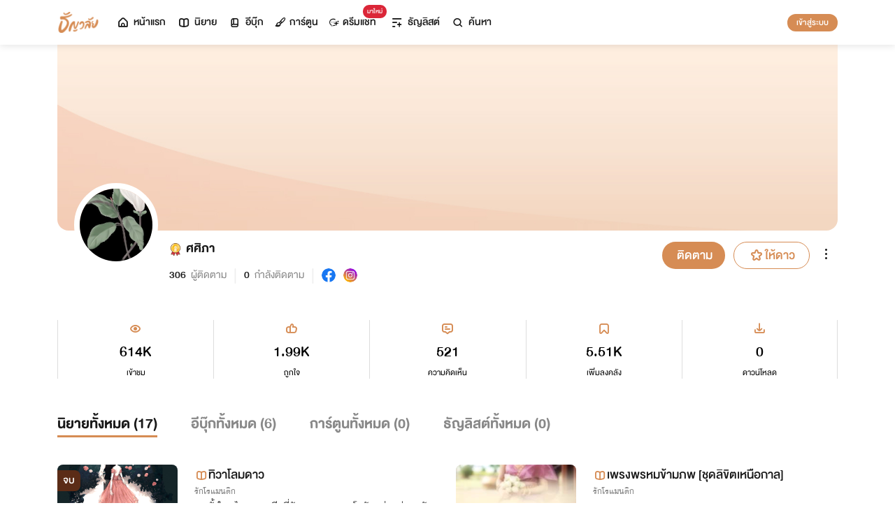

--- FILE ---
content_type: text/html; charset=utf-8
request_url: https://www.tunwalai.com/profile/2533576
body_size: 39517
content:
<!DOCTYPE html>
<html lang="en">

<head>
    <meta charset="utf-8" />
    <meta name="viewport" content="width=device-width, initial-scale=1.0" />
    <title>ธัญวลัย | นิยาย นวนิยาย นิยายออนไลน์ เขียนนิยายออนไลน์</title>
        <link rel="stylesheet" href="https://cdn.tunwalai.com/lib/bootstrap5/bootstrap.min.css" />
        <link rel="stylesheet" href="https://cdn.tunwalai.com/css/site.css?117dd003300045f3b8374a9f9b2c9252" />
        <link rel="stylesheet" href="https://cdn.tunwalai.com/css/style.css?117dd003300045f3b8374a9f9b2c9252" />
        <link rel="stylesheet" href="https://cdn.tunwalai.com/css/pageList.css" />
        <link rel="stylesheet" href="https://cdn.tunwalai.com/lib/font-awesome/css/all.min.css" />
        <link rel="stylesheet" href="https://cdn.tunwalai.com/lib/wysibb/theme/default/wbbtheme.css" />
        <link rel="stylesheet"
            href="https://cdn.tunwalai.com/fonts/tunwalai-font-style.css?0d398bd6c46c4acabc16d9dc045573d0" />
        <link rel="stylesheet" href="https://cdn.tunwalai.com/lib/jquery-datatable/datatables.min.css" />
        <link rel="stylesheet"
            href="https://cdn.tunwalai.com/lib/swiper/swiper-bundle.min.css?841a60b04e7f4e7e8c141c81458d0afd" />
        <link rel="icon" href="https://cdn.tunwalai.com/favicon.png" />
        <script src="https://cdnjs.cloudflare.com/ajax/libs/jquery/3.5.1/jquery.min.js"></script>
        <script src="//cdnjs.cloudflare.com/ajax/libs/jqueryui/1.11.2/jquery-ui.min.js"></script>
        <script src="https://cdn.tunwalai.com/lib/bootstrap5/popper.min.js"></script>
        <script src="https://cdn.tunwalai.com/lib/bootstrap5/bootstrap.min.js"></script>
        <script src="https://cdn.tunwalai.com/lib/wysibb/jquery.wysibb.min.js"></script>
        <script src="https://cdn.tunwalai.com/lib/swiper/swiper-bundle.min.js?841a60b04e7f4e7e8c141c81458d0afd"></script>
        <script src="https://cdn.tunwalai.com/js/site.js?2"></script>
        <script src="https://cdn.tunwalai.com/js/tunwalai-gtag.js?117dd003300045f3b8374a9f9b2c9252"></script>
        <script src="https://cdn.tunwalai.com/js/tunwalai-core.js?117dd003300045f3b8374a9f9b2c9252"></script>
        <script src="https://cdn.tunwalai.com/js/pinto.js"></script>
    <meta property="og:type" content="website" />
        <meta name="description"
            content="อ่านนิยายออนไลน์ได้ง่ายๆ ทุกที่ทุกเวลา มีนิยายรักหลากหลายให้เลือกสรรกว่า 500,000 เรื่อง! ทั้งโรแมนติก นิยายวาย นิยายแปลถูกลิขสิทธิ์ และอีกมากมาย #อ่านฟินอินสุด หยุดไม่อยู่!" />
        <meta property="og:description"
            content="อ่านนิยายออนไลน์ได้ง่ายๆ ทุกที่ทุกเวลา มีนิยายรักหลากหลายให้เลือกสรรกว่า 500,000 เรื่อง! ทั้งโรแมนติก นิยายวาย นิยายแปลถูกลิขสิทธิ์ และอีกมากมาย #อ่านฟินอินสุด หยุดไม่อยู่!" />
        <meta name="url" content="https://www.tunwalai.com/profile/2533576" />
        <meta property="og:url" content="https://www.tunwalai.com/profile/2533576" />
        <meta name="title"
            content="ธัญวลัย | เขียน-อ่านนิยายออนไลน์ อ่านฟินครบรส อินสุดทุกอารมณ์ มีหลายหมวดหมู่ให้เลือกอ่าน ทั้งรายตอนและอีบุ๊ก" />
        <meta property="og:title"
            content="ธัญวลัย | เขียน-อ่านนิยายออนไลน์ อ่านฟินครบรส อินสุดทุกอารมณ์ มีหลายหมวดหมู่ให้เลือกอ่าน ทั้งรายตอนและอีบุ๊ก" />
        <meta name="image" content="https://cdn-th.tunwalai.net/files/responsive/asset/logo/Logo-Tunwalai-shared.jpg" />
        <meta property="og:image" content="https://cdn-th.tunwalai.net/files/responsive/asset/logo/Logo-Tunwalai-shared.jpg" />

    <meta itemprop="is_twitter_large" content="1">
    <meta name="twitter:card" content="summary_large_image">



        <meta name="google-site-verification" content="saiOPVJ3LM1xe9TB6iDWnni-64JQ53Lb8CwrkqFSeVc" />
        <!-- Global site tag (gtag.js) - Google Analytics -->
        <script async src="https://www.googletagmanager.com/gtag/js?id=G-CP1V442T1L"></script>
        <script>
            window.dataLayer = window.dataLayer || [];
            function gtag() { dataLayer.push(arguments); }
            gtag('js', new Date());
            var googleId = 'G-CP1V442T1L';
        </script>
    <script>
        var gtagConfig = {
            'user_id': null
        };
        gtag('config', googleId, gtagConfig);
    </script>

    <style type="text/css">
        .ic-color-gold {
            color: #BE9255;
        }

        @media only screen and (max-width: 425px) {
            .modal-content {
                margin: 30px auto;
                width: 90%;
            }
        }

        .modal-info-title {
            font-family: 'DBHelvethaicaMonX-75Bd';
            font-size: 28px;
            text-align: center;
            color: #191919;
        }

        .modal-info-message {
            font-family: 'DBHelvethaicaMonX-65Med';
            font-size: 20px;
            color: #191919;
        }

        .position-development {
            font-size: 18px;
            font-family: 'DBHelvethaicaMonX-65Med';
            position: fixed;
            width: 100%;
            z-index: 10000;
            top: 0;
            height: 0;
        }

        .development-box {
            width: fit-content;
            background-color: #fff;
            color: #d68c54;
            margin: auto;
            padding: 0 6px;
            border-radius: 8px;
            border-top-right-radius: 0;
            border-top-left-radius: 0;
            border: 1px solid #d68c54;
            border-top-color: #fff;
        }

        #alertOpenAppModal h3 {
            margin-bottom: 6px;
        }

        #alertOpenAppModal .img-app {
            margin-bottom: 16px;
        }

        #alertOpenAppModal .modal-content {
            border-radius: 16px 16px 0 0;
        }
    </style>
<script type="text/javascript">!function(T,l,y){var S=T.location,k="script",D="instrumentationKey",C="ingestionendpoint",I="disableExceptionTracking",E="ai.device.",b="toLowerCase",w="crossOrigin",N="POST",e="appInsightsSDK",t=y.name||"appInsights";(y.name||T[e])&&(T[e]=t);var n=T[t]||function(d){var g=!1,f=!1,m={initialize:!0,queue:[],sv:"5",version:2,config:d};function v(e,t){var n={},a="Browser";return n[E+"id"]=a[b](),n[E+"type"]=a,n["ai.operation.name"]=S&&S.pathname||"_unknown_",n["ai.internal.sdkVersion"]="javascript:snippet_"+(m.sv||m.version),{time:function(){var e=new Date;function t(e){var t=""+e;return 1===t.length&&(t="0"+t),t}return e.getUTCFullYear()+"-"+t(1+e.getUTCMonth())+"-"+t(e.getUTCDate())+"T"+t(e.getUTCHours())+":"+t(e.getUTCMinutes())+":"+t(e.getUTCSeconds())+"."+((e.getUTCMilliseconds()/1e3).toFixed(3)+"").slice(2,5)+"Z"}(),iKey:e,name:"Microsoft.ApplicationInsights."+e.replace(/-/g,"")+"."+t,sampleRate:100,tags:n,data:{baseData:{ver:2}}}}var h=d.url||y.src;if(h){function a(e){var t,n,a,i,r,o,s,c,u,p,l;g=!0,m.queue=[],f||(f=!0,t=h,s=function(){var e={},t=d.connectionString;if(t)for(var n=t.split(";"),a=0;a<n.length;a++){var i=n[a].split("=");2===i.length&&(e[i[0][b]()]=i[1])}if(!e[C]){var r=e.endpointsuffix,o=r?e.location:null;e[C]="https://"+(o?o+".":"")+"dc."+(r||"services.visualstudio.com")}return e}(),c=s[D]||d[D]||"",u=s[C],p=u?u+"/v2/track":d.endpointUrl,(l=[]).push((n="SDK LOAD Failure: Failed to load Application Insights SDK script (See stack for details)",a=t,i=p,(o=(r=v(c,"Exception")).data).baseType="ExceptionData",o.baseData.exceptions=[{typeName:"SDKLoadFailed",message:n.replace(/\./g,"-"),hasFullStack:!1,stack:n+"\nSnippet failed to load ["+a+"] -- Telemetry is disabled\nHelp Link: https://go.microsoft.com/fwlink/?linkid=2128109\nHost: "+(S&&S.pathname||"_unknown_")+"\nEndpoint: "+i,parsedStack:[]}],r)),l.push(function(e,t,n,a){var i=v(c,"Message"),r=i.data;r.baseType="MessageData";var o=r.baseData;return o.message='AI (Internal): 99 message:"'+("SDK LOAD Failure: Failed to load Application Insights SDK script (See stack for details) ("+n+")").replace(/\"/g,"")+'"',o.properties={endpoint:a},i}(0,0,t,p)),function(e,t){if(JSON){var n=T.fetch;if(n&&!y.useXhr)n(t,{method:N,body:JSON.stringify(e),mode:"cors"});else if(XMLHttpRequest){var a=new XMLHttpRequest;a.open(N,t),a.setRequestHeader("Content-type","application/json"),a.send(JSON.stringify(e))}}}(l,p))}function i(e,t){f||setTimeout(function(){!t&&m.core||a()},500)}var e=function(){var n=l.createElement(k);n.src=h;var e=y[w];return!e&&""!==e||"undefined"==n[w]||(n[w]=e),n.onload=i,n.onerror=a,n.onreadystatechange=function(e,t){"loaded"!==n.readyState&&"complete"!==n.readyState||i(0,t)},n}();y.ld<0?l.getElementsByTagName("head")[0].appendChild(e):setTimeout(function(){l.getElementsByTagName(k)[0].parentNode.appendChild(e)},y.ld||0)}try{m.cookie=l.cookie}catch(p){}function t(e){for(;e.length;)!function(t){m[t]=function(){var e=arguments;g||m.queue.push(function(){m[t].apply(m,e)})}}(e.pop())}var n="track",r="TrackPage",o="TrackEvent";t([n+"Event",n+"PageView",n+"Exception",n+"Trace",n+"DependencyData",n+"Metric",n+"PageViewPerformance","start"+r,"stop"+r,"start"+o,"stop"+o,"addTelemetryInitializer","setAuthenticatedUserContext","clearAuthenticatedUserContext","flush"]),m.SeverityLevel={Verbose:0,Information:1,Warning:2,Error:3,Critical:4};var s=(d.extensionConfig||{}).ApplicationInsightsAnalytics||{};if(!0!==d[I]&&!0!==s[I]){var c="onerror";t(["_"+c]);var u=T[c];T[c]=function(e,t,n,a,i){var r=u&&u(e,t,n,a,i);return!0!==r&&m["_"+c]({message:e,url:t,lineNumber:n,columnNumber:a,error:i}),r},d.autoExceptionInstrumented=!0}return m}(y.cfg);function a(){y.onInit&&y.onInit(n)}(T[t]=n).queue&&0===n.queue.length?(n.queue.push(a),n.trackPageView({})):a()}(window,document,{
src: "https://js.monitor.azure.com/scripts/b/ai.2.min.js", // The SDK URL Source
crossOrigin: "anonymous", 
cfg: { // Application Insights Configuration
    connectionString: 'InstrumentationKey=c391b68c-05dd-4d5f-8f76-c559bed61791;IngestionEndpoint=https://southeastasia-0.in.applicationinsights.azure.com/;LiveEndpoint=https://southeastasia.livediagnostics.monitor.azure.com/;ApplicationId=21752518-cca3-4d63-bfd0-09085dff4bf3'
}});</script></head>

<body>
    <header>
        
<style>
    .nav-tabs {
        border-bottom: none;
        padding-top: 12px;
    }

        .nav-tabs .nav-link {
            font-family: "DBHelvethaicaMonX-65Med";
            font-size: 20px;
            color: #888888;
            margin: 0 1rem;
            padding: 0;
        }

            .nav-tabs .nav-link:hover {
                border-color: transparent;
            }

            .nav-tabs .nav-link:focus {
                border-color: transparent;
            }

            .nav-tabs .nav-link.active {
                border-color: transparent;
                font-family: "DBHelvethaicaMonX-65Med";
                font-size: 20px;
                color: #191919;
                border-bottom: 2px solid #d68c54;
                border-right-width: 0;
                border-left-width: 0;
                border-top-width: 0;
            }

    .navbar-light .navbar-nav .nav-link {
        color: #191919;
    }

    .inbox-not-found {
        margin-top: 90px;
        text-align: center;
    }

    .inbox-image-type {
        top: unset !important;
        right: -2px !important;
        bottom: -2px !important;
    }

    .noti-box {
        right: 0;
        left: auto !important;
        width: 500px !important;
        height: 600px !important;
        border-radius: 16px;
        overflow-y: auto;
        padding-bottom: unset;
        border: none;
        padding-top: 24px;
    }

    .noti-box-mobile {
        right: 0;
        left: auto !important;
        border-radius: 16px;
        overflow-y: auto;
        padding-bottom: unset;
    }

    .badge-inbox {
        background-color: white;
        border-radius: 50%;
        padding: 2px;
        width: 24px !important;
        height: 24px !important;
    }

    .inbox-header {
        font-size: 28px;
        font-family: "DBHelvethaicaMonX-75Bd";
    }

    .new-sub-inbox-sign {
        font-size: 4px;
        background-color: #db2638;
        color: #db2638;
        margin: auto 4px !important;
    }

    .new-inbox-sign {
        font-size: 14px;
        font-family: 'DBHelvethaicaMonX-65Med';
        background-color: #db2638;
        border-radius: 17px;
        color: #fff;
        left: 0;
        top: 4px;
        height: 17px;
        min-width: 19px;
        padding: 0 4px;
        font-weight: normal;
        line-height: normal;
    }

    .inbox-tab {
        cursor: pointer;
        padding: 12px 24px;
        border-bottom: 1px solid #eaeaea;
    }

    .inbox-unread-tab {
        background-color: #fff7f2;
    }

    .inbox-message-title {
        font-size: 20px;
        font-family: "DBHelvethaicaMonX-75Bd";
        word-break: break-word;
    }

    .navbar-toggler {
        border-color: transparent !important;
    }

        .navbar-toggler:focus,
        .navbar-toggler:active,
        .navbar-toggler-icon:focus {
            outline: none;
            box-shadow: none;
            margin: 0;
        }

    .navbar {
        height: 64px;
        z-index: 10 !important;
        box-shadow: 0 2px 10px 0 rgba(0, 0, 0, 0.05);
        font-family: "DBHelvethaicaMonX-65Med";
        font-size: 20px;
        color: #191919;
    }

        .navbar.navbar-app-bar {
            height: 46px;
            box-shadow: none;
        }

    .navbar-img-icon {
        max-height: 32px;
        max-width: 60px;
    }

    .nav-item {
        display: flex;
    }

        .nav-item .dropdown-toggle::after {
            display: none;
        }

    .nav-link {
        display: flex;
        padding-right: 0.5rem;
        padding-left: 0.5rem;
        margin: auto;
    }

    .dropdown-menu {
        box-shadow: 0 2px 10px 0 rgb(0 0 0 / 10%);
    }

    .dropdown-divider {
        border: 2px solid #eaeaea;
        margin: 0.5rem;
    }

    .navbar-menu {
        margin: auto;
        display: inline;
    }

    .menu-image {
        width: 32px;
        height: 32px;
    }

    .navbar-nav {
        flex-direction: row;
    }

    .navbar-icon {
        margin-top: auto;
        margin-bottom: auto;
        margin-right: 5px;
    }

    .dropdown-item {
        display: flex;
    }

    .menu-img {
        width: 24px;
        height: 24px;
        margin-right: 5px;
    }

    .menu-collapse-fixed-top {
        position: fixed;
        top: 0;
        left: 0;
        right: 0;
        height: 100%;
        background-color: #ffffff;
        transition: none;
        overflow-x: hidden;
        z-index: 1200;
    }

        .menu-collapse-fixed-top .content {
            display: block;
        }

    .menu-collapse-under-navbar {
        position: fixed;
        top: 64px;
        left: 0;
        right: 0;
        height: 100%;
        background-color: #ffffff;
        transition: none;
        overflow-x: hidden;
        z-index: 1200;
    }

        .menu-collapse-under-navbar .content {
            padding: unset !important;
            margin-bottom: 64px;
        }

    .show {
        width: 100%;
        transition: none;
    }

    .content-divide {
        border: 2px solid #eaeaea;
        margin: 1.5rem 0;
    }

    .accordion-item {
        border: none;
        font-size: 24px;
        color: #191919;
        font-family: "DBHelvethaicaMonX-65Med";
        margin-top: 10px;
    }

    .accordion-body {
        padding-top: 0;
        padding-bottom: 0;
    }

    .disable-list-style {
        list-style-type: none;
        padding-left: 0;
        margin-bottom: 0;
    }

    .accordion-button {
        padding: 0;
        color: #191919 !important;
        background-color: #ffffff !important;
        box-shadow: none;
        font-size: 24px;
    }

        .accordion-button::after {
            font-family: "tunwalaifont";
            background-image: none;
            content: "\e962";
            height: unset;
        }

        .accordion-button:not(.collapsed) {
            box-shadow: none;
        }

            .accordion-button:not(.collapsed)::after {
                font-family: "tunwalaifont";
                background-image: none;
                content: "\e99d";
                transform: none;
                box-shadow: none;
            }

        .accordion-button:focus {
            box-shadow: none;
        }

        .accordion-button.no-sub::after {
            display: none;
        }

    .menu-profile {
        font-size: 24px;
        font-family: "DBHelvethaicaMonX-65Med";
    }

    .pull-alignment-middle {
        margin-top: auto;
        margin-bottom: auto;
        margin-right: 10px;
    }

    .pull-alignment-right {
        margin: auto;
        margin-right: 0;
    }

    .user-display-name {
        font-size: 24px;
        font-family: "DBHelvethaicaMonX-75Bd";
    }

    .user-email {
        font-size: 20px;
        font-family: "DBHelvethaicaMonX-55";
        color: #888;
    }

    .inbox-message-date {
        font-family: 'MNPaethai-Med';
        font-size: 16px;
        color: #888;
    }

    .tag-new-inbox {
        font-family: "DBHelvethaicaMonX-65Med";
        padding: 0 8px;
    }

    .mobile-menu {
        line-height: 1;
        padding-top: 24px;
    }

    #forWriterDropdown:focus {
        outline: none;
    }

    .ps-12 {
        padding-left: 12px;
    }

    #btn-close-navbar {
        padding-right: 0 !important;
        padding-bottom: 0 !important;
    }

    #btn-close-navbar i {
        top: 1px;
        position: relative;
    }

    /*equal lg*/
    @media (max-width: 991px) {
        .navbar {
            padding: 0;
        }
    }
</style>


<div class="fixed-top">
    <nav class="navbar navbar-app-bar bg-white d-none" id="nav-bar-top">
        <div class="container">
            <div class="row g-0 w-100">
                <div class="col-auto align-self-center">
                    <img src="https://cdn-th.tunwalai.net/files/responsive/asset/tanya/app-icon.png" alt="Tunwalai">
                </div>
                <div class="col ps-12">
                    <h2 class="mb-0 f-size-sm lh-1">Tunwalai ธัญวลัย</h2>
                    <p class="mb-0 font-14 lh-1">เพื่อประสบการณ์ที่ดีกว่าบนมือถือ</p>
                </div>
                <div class="col-auto">
                    <button class="btn btn-tunwalai-outline btn-sm" id="open-app" onclick="OpenAppOrStore()">เปิดแอป</button>
                    <button type="button" id="btn-close-navbar" class="btn btn-sm bg-white" onclick="closeAppTopBar()">
                        <i class="icon-tunwalai-line-cross"></i>
                    </button>
                </div>
            </div>
        </div>
    </nav>
    <nav class="navbar navbar-expand-lg navbar-light bg-light">
        <div class="container">
            <div class="navbar-left">
                <div class="navbar-menu">
                    <a class="navbar-brand" href="/">
                        <img class="navbar-img-icon" src="https://cdn-th.tunwalai.net/files/responsive/asset/logo/Logo - Tunwalai - Tunwalai.png" alt="tunwalai_logo" />
                    </a>
                </div>
            </div>
            <div class="d-flex d-lg-none">
                <ul class="navbar-nav me-auto mb-lg-0">
                        <li class="nav-item" style="padding: .25rem;">
                            <a class="nav-link" style="font-size: 24px;" href="/Search/Story">
                                <i class="navbar-icon icon-tunwalai-line-magnifying"></i>
                            </a>
                        </li>
                        <li class="nav-item" style="padding: .25rem;">
                            <button class="btn btn-tunwalai btn-sm login-button">เข้าสู่ระบบ</button>
                        </li>
                </ul>
            </div>
            <div class="navbar-collapse">
                <ul class="navbar-nav navbar-main-nav me-auto mb-2 mb-lg-0">
                    <li class="nav-item ">
                        <a class="nav-link" href="/" title="หน้าแรก">
                            <i class="navbar-icon icon-tunwalai-line-home"></i> หน้าแรก
                        </a>
                    </li>
                    <li class="nav-item ">
                        <a class="nav-link" href="/Story" title="นิยาย">
                            <i class="navbar-icon icon-tunwalai-line-novel"></i> นิยาย
                        </a>
                    </li>
                    <li class="nav-item ">
                        <a class="nav-link" href="/Ebook" title="อีบุ๊ก">
                            <i class="navbar-icon icon-tunwalai-line-ebook"></i> อีบุ๊ก
                        </a>
                    </li>
                    <li class="nav-item ">
                        <a class="nav-link" href="/Comic" title="การ์ตูน">
                            <i class="navbar-icon icon-tunwalai-line-comic font-14"></i> การ์ตูน
                        </a>
                    </li>
                    <li class="nav-item position-relative">
                        <a class="nav-link" href="https://character.tunwalai.com" title="ดรีมแชท">
                            <span class="badge new-inbox-sign position-absolute" style="left: 88%; top: -2px; transform: translateX(-50%); font-size: 12px; padding: 2px 6px; height: auto; min-width: auto;">มาใหม่</span>
                            <i class="navbar-icon icon-tunwalai-dream-chat font-14"></i> ดรีมแชท
                        </a>
                    </li>
                    <li class="nav-item ">
                        <a class="nav-link" href="/tunlists" title="ธัญลิสต์">
                            <i class="navbar-icon icon-tunwalai-line-tunlist ms-1"></i> ธัญลิสต์
                        </a>
                    </li>
                    <li class="nav-item">
                        <a class="nav-link" href="/Search/Story"><i class="navbar-icon icon-tunwalai-line-magnifying"></i> ค้นหา</a>
                    </li>
                </ul>
                
               
                <div class="d-flex d-none d-lg-block">
                    <ul class="navbar-nav me-auto mb-2 mb-lg-0">
                            <li class="nav-item">
                                <button class="btn btn-tunwalai btn-sm login-button">เข้าสู่ระบบ</button>
                            </li>
                    </ul>
                </div>
            </div>
        </div>
    
    </nav>
    <div class="swiper-container bg-white" id="scroll-nav">
        <ul class="swiper-wrapper p-0">
            <li class="swiper-slide ">
                <a class="nav-link" href="/" title="หน้าแรก">
                    <i class="navbar-icon icon-tunwalai-line-home"></i> หน้าแรก
                </a>
            </li>
            <li class="swiper-slide ">
                <a class="nav-link" href="/Story" title="นิยาย">
                    <i class="navbar-icon icon-tunwalai-line-novel"></i> นิยาย
                </a>
            </li>
            <li class="swiper-slide ">
                <a class="nav-link" href="/Ebook" title="อีบุ๊ก">
                    <i class="navbar-icon icon-tunwalai-line-ebook"></i> อีบุ๊ก
                </a>
            </li>
            <li class="swiper-slide ">
                <a class="nav-link" href="/Comic" title="การ์ตูน">
                    <i class="navbar-icon icon-tunwalai-line-comic font-14"></i> การ์ตูน
                </a>
            </li>
            <li class="swiper-slide position-relative">
                <a class="nav-link" href="https://character.tunwalai.com" title="ดรีมแชท">
                    <span class="badge new-inbox-sign position-absolute" style="left: 88%; top: 0px; transform: translateX(-50%); font-size: 10px; padding: 1px 4px; height: auto; min-width: auto;">มาใหม่</span>
                    <i class="navbar-icon icon-tunwalai-dream-chat font-14"></i> ดรีมแชท
                </a>
            </li>
            <li class="swiper-slide ">
                <a class="nav-link" href="/tunlists" title="ธัญลิสต์">
                    <i class="navbar-icon icon-tunwalai-line-tunlist ms-1"></i> ธัญลิสต์
                </a>
            </li>
            <li class="swiper-slide search-nav">
                <a class="nav-link m-0" href="/Search/Story">
                    <i class="navbar-icon icon-tunwalai-line-magnifying"></i> ค้นหา
                </a>
            </li>
        </ul>
    </div>
    
</div>
<div class="modal fade" id="confirmActivateModal" data-keyboard="false" data-backdrop="static">
    <div class="modal-dialog">
        <div class="modal-content">
            <div class="modal-body">
                <div class="float-end position-relative">
                    <button type="button" class="btn-close" data-bs-dismiss="modal" aria-label="Close"></button>
                </div>
                <div class="modal-info-title w-100" id="modalTitle">ปลดล็อกแอปธัญวลัย (แอนดรอยด์)</div>
                <div class="modal-info-message text-center mt-3 px-3">
                   เนื่องจากเหตุผลทางเทคนิคบางประการ ทำให้ผู้ใช้งานแอปธัญวลัยบนแอนดรอยด์ต้องทำการยืนยันเพื่อปลดล็อกระบบทั้งหมดของแอปก่อน จึงจะสามารถใช้งานแอปได้เหมือนเดิม
                    <br />หากท่านอยากให้แอปกลับมาเป็นเหมือนเดิม กรุณากด "ยืนยัน"
                </div>
                <div class="pt-16 d-flex">
                    <button type="button" class="btn btn-tunwalai-outline w-100 mr-16" data-bs-dismiss="modal">ยกเลิก</button>
                    <button type="button" id="btnAcivate" class="btn btn-tunwalai w-100 ">ยืนยัน</button>
                </div>
            </div>
        </div>
    </div>
</div>
<div class="modal fade" id="ActivatedModal" data-keyboard="false" data-backdrop="static">
    <div class="modal-dialog">
        <div class="modal-content">
            <div class="modal-body">
                <div class="float-end position-relative">
                    <button type="button" class="btn-close" data-bs-dismiss="modal" aria-label="Close"></button>
                </div>
                <div class="modal-info-message text-center mt-3">
                   คุณได้กดยืนยันเพื่อปลดล็อกแอปธัญวลัย (แอนดรอยด์) แล้ว สามารถใช้แอปแบบปกติได้เลยนะคะ :)
                </div>
                <div class="pt-16 d-flex">
                    <button type="button" id="btnOpenApp" class="btn btn-tunwalai w-100 ">เปิดแอปธัญวลัย</button>
                </div>
            </div>
        </div>
    </div>
</div>

<input type="hidden" id="messagePageCursor" value="" />
<input type="hidden" id="announcePageCursor" value="" />
<input type="hidden" id="totalNewCount" value="0" />
<input type="hidden" id="messageNewBadgeCount" value="0" />
<input type="hidden" id="announceNewBadgeCount" value="0" />

<script type="text/javascript">
    $(document).ready(function () {
        var isInboxMessageFirstLoad = true;
        var isInboxAnnouncementFirstLoad = true;
        var isUserBalanceFirstLoad = true;
        $("#inboxDropdown").click(function () {
            $("#inboxMessageTab").click();
        });

        $("#inboxDropdownMobile").click(function () {
            $("#inboxMessageMoblieTab").click();
        });

        $("#inboxMessageTab").click(function () {
            RemoveBadgeNew(false);
            if (isInboxMessageFirstLoad) {
                isInboxMessageFirstLoad = false;
                LoadMoreMsgInboxItems(true);
            }
        });

        $("#inboxMessageMoblieTab").click(function () {
            RemoveBadgeNew(false);
            if (isInboxMessageFirstLoad) {
                isInboxMessageFirstLoad = false;
                LoadMoreMsgInboxItems(true);
            }
        });

        $("#inboxAnnouncementTab").click(function () {
            RemoveBadgeNew(true);
            if (isInboxAnnouncementFirstLoad) {
                isInboxAnnouncementFirstLoad = false;
                LoadMoreAnnounceInboxItems(true);
            }
        });

        $("#inboxAnnouncementMobileTab").click(function () {
            RemoveBadgeNew(true);
            if (isInboxAnnouncementFirstLoad) {
                isInboxAnnouncementFirstLoad = false;
                LoadMoreAnnounceInboxItems(true);
            }
        });

        $(".profile-navbar").click(function () {
            if (isUserBalanceFirstLoad) {
                isUserBalanceFirstLoad = false;
                LoadUserBalanceData();
            }
        });

        $('#messageLoadMoreBtn').click(function () {
            $(this).hide();
            LoadMoreMsgInboxItems(false);
        });

        $('#messageLoadMoreBtnMobile').click(function () {
            $(this).hide();
            LoadMoreMsgInboxItems(false);
        });

        $('#announceLoadMoreBtn').click(function () {
            $(this).hide();
            LoadMoreAnnounceInboxItems(false);
        });

        $('#announceLoadMoreBtnMobile').click(function () {
            $(this).hide();
            LoadMoreAnnounceInboxItems(false);
        });

         $("#unlock-android").click(function () {
            if(!isUnlockAndroid)
            {
                CheckActivateUser();
            }
            else
            {
                ShowActivatedModal();
            }
        });

        $("#mobile-unlock-android").click(function () {
            $("#xsToggleMenuProfile").click();
            if(!isUnlockAndroid)
            {
                CheckActivateUser();
            }
            else
            {
                ShowActivatedModal();
            }
        });

        $("#btnAcivate").click(function () {
            ActivateUser();
        });

        $("#btnOpenApp").click(function () {
            goToStore();
        });

        var swiperNavbar = new Swiper("#scroll-nav", {
            slidesPerView: "auto",
            freeMode: {
                enabled: true,
                //sticky: true
            },
            spaceBetween: 6,
            mousewheel: true
        });

    });

    function RemoveBadgeNew(isFromAnnouncementTab) {
        var isMessageBadgeHide = $(".inboxMessageNewBadge").hasClass("d-none");
        var isAnnouncementBadgeHide = $(".inboxAnnouncementNewBadge").hasClass("d-none");
        if (isFromAnnouncementTab) {
            if (!isAnnouncementBadgeHide) {
                $(".inboxAnnouncementNewBadge").addClass("d-none");
            }

            if (isMessageBadgeHide) {
                $(".inboxNewBadge").addClass("d-none");
            }
            else {
                UpdateInboxNewCount($("#announceNewBadgeCount").val());
            }
        }
        else {
            if (!isMessageBadgeHide) {
                $(".inboxMessageNewBadge").addClass("d-none");
            }

            if (isAnnouncementBadgeHide) {
                $(".inboxNewBadge").addClass("d-none");
            }
            else {
                UpdateInboxNewCount($("#messageNewBadgeCount").val());
            }
        }
    }

    function UpdateInboxNewCount(decrease) {
        var total = $("#totalNewCount").val();
        total -= decrease;
        var totalText = total > 99 ? "99+" : total;
        $(".new-inbox-sign").html(totalText);
    }

    function LoadMoreMsgInboxItems(isFirstLoad) {
        $.ajax({
            url: '/MemberInbox/LoadMoreMsgInbox',
            type: "POST",
            data: {
                cursor: $('#messagePageCursor').val(),
            },
            success: function (data) {
                if (data.isSuccess) {
                    if (data.totalItemCount > 0) {
                        $('#messagePageCursor').val(data.nextPage);
                        $('#inboxMessageData').append(data.items);
                        $('#inboxMessageDataMobile').append(data.items);
                        $('#messageLoadMoreBtn').show();
                        $('#messageLoadMoreBtnMobile').show();
                    }
                    else {
                        if (isFirstLoad) {
                            $(".inbox-message-not-found").show();
                        }
                    }

                    //add click event handle
                    $('.msg-type').on("click", function () {
                        var url = $(this).attr('data-markReadUrl');
                        var webLink = $(this).attr('data-webLink');
                        var unreadMsg = $(this).hasClass("inbox-unread-tab")
                        if (unreadMsg) {
                            $(this).removeClass('inbox-unread-tab');
                            $.ajax({
                                url: url,
                                type: "GET",
                                success: function (data) {
                                }
                            });
                        }

                        if (webLink !== '') {
                            window.location = webLink;
                        }
                    });

                    if (isFirstLoad) {
                        var badgeCount = $("#messageNewBadgeCount").val();
                        var msgItem = "#inboxMessageData > .msg-type";
                        var msgItemMobile = "#inboxMessageDataMobile > .msg-type";
                        ApplyNewBadge(badgeCount, msgItem);
                        ApplyNewBadge(badgeCount, msgItemMobile);
                        ResetCount('/MemberInbox/ResetMsgCount');
                    }
                }
            },
            error: function (err) {
                if (isFirstLoad) {
                    $(".inbox-message-not-found").show();
                }
            }
        });
    }

    function LoadUserBalanceData() {
        $.ajax({
            url: '/Home/LoadUserBalanceData',
            type: "GET",
            success: function (response) {
                $('.user-coin-text').text(response.coinBalance);
                $('.user-ticket-text').text(response.ticketBalance);
                $('.user-key-text').text(response.keyBalance);
                $('.user-vip-text').text(response.vipText);
            },
            error: function (err) {
                $('.user-coin-text').text(0);
                $('.user-ticket-text').text(0);
                $('.user-key-text').text(0);
                $('.user-vip-text').text("ไม่มีสิทธิ์ VIP");
            }
        });
    }

    function LoadMoreAnnounceInboxItems(isFirstLoad) {
        $.ajax({
            url: '/MemberInbox/LoadMoreAnnounceInbox',
            type: "POST",
            data: {
                cursor: $("#announcePageCursor").val(),
            },
            success: function (data) {
                if (data.isSuccess) {
                    if (data.totalItemCount > 0) {
                        $('#announcePageCursor').val(data.nextPage);
                        $('#inboxAnnouncementData').append(data.items);
                        $('#inboxAnnouncementDataMobile').append(data.items);
                        $('#announceLoadMoreBtn').show();
                        $('#announceLoadMoreBtnMobile').show();
                    }
                    else {
                        if (isFirstLoad) {
                            $(".inbox-announcement-not-found").show();
                        }
                    }

                    //add click event handle
                    $('.announce-type').on("click", function () {
                        var url = $(this).attr('data-markReadUrl');
                        var webLink = $(this).attr('data-webLink');
                        var unreadAnnounce = $(this).hasClass("inbox-unread-tab")
                        if (unreadAnnounce) {
                            $(this).removeClass('inbox-unread-tab');
                            $.ajax({
                                url: url,
                                type: "GET",
                                success: function () {
                                }
                            });
                        }

                        if (webLink !== '') {
                            window.location = webLink;
                        }
                    });

                    if (isFirstLoad) {
                        var badgeCount = $("#announceNewBadgeCount").val();
                        var announceItem = "#inboxAnnouncementData > .announce-type";
                        var announceItemMobile = "#inboxAnnouncementDataMobile > .announce-type";
                        ApplyNewBadge(badgeCount, announceItem);
                        ApplyNewBadge(badgeCount, announceItemMobile);
                        ResetCount('/MemberInbox/ResetAnnounceCount');
                    }
                }
            },
            error: function (err) {
                if (isFirstLoad) {
                    $(".inbox-announcement-not-found").show();
                }
            }
        });
    }

    function ApplyNewBadge(badgeCount, itemPosition) {
        var item = $(itemPosition);
        for (var i = 0; i < badgeCount; i++) {
            $(item[i]).find(".tag-new-inbox").show();
        }
    }

    function ResetCount(resetUrl) {
        $.ajax({
            url: resetUrl,
            type: "POST",
            success: function (data) {
            }
        });
    }

</script>

    </header>
    <div id="main-body">
        <div class="position-fixed top-1 w-100" style="z-index: 100000;">
            <div id="successToast" class="toast toast-success m-auto show" style="display: none;" role="alert"
                aria-live="assertive" aria-atomic="true">
                <div class="toast-body">
                    <div class="toast-icon-correct"><i class="icon-tunwalai-line-check"></i></div>
                    <span class="toastSuccessTitleMessage" id="toastSuccessTitleMessage">สำเร็จ </span>
                    <span class="toastSuccessMessage" id="toastSuccessMessage"></span>
                </div>
            </div>
        </div>
        <div class="position-fixed top-1 w-100" style="z-index: 100000;">
            <div id="errorToast" class="toast toast-error m-auto show" style="display: none;" role="alert"
                aria-live="assertive" aria-atomic="true">
                <div class="toast-body">
                    <div class="toast-icon-error"><i class="icon-tunwalai-line-cross"></i></div>
                    <span class="toastErrorTitleMessage" id="toastErrorTitleMessage">ไม่สำเร็จ </span>
                    <span class="toastErrorMessage" id="toastErrorMessage"></span>
                </div>
            </div>
        </div>
        
<style>
    .profile-cover {
        border-radius: 0 0 16px 16px;
        max-height: 275px;
        overflow: hidden;
        background-repeat: no-repeat;
        background-position: center;
        background-size: cover;
    }

    .profile-img {
        width: 120px;
        height: 120px;
        margin-top: -68px;
        border: solid 8px #fff;
    }

    .text-grey {
        color: #888;
    }

    .font-20 {
        font-size: 20px;
    }

    .font-med65 {
        font-family: 'DBHelvethaicaMonX-65Med';
    }

    .font-55 {
        font-family: 'DBHelvethaicaMonX-55';
    }

    .total_sub p::after {
        content: "|";
        height: auto;
        width: auto;
        color: #eeeeee;
        padding: 0px 10px;
        font-size: 2rem;
        font-weight: lighter;
    }

    .list-inline {
        padding-left: 0;
        list-style: none;
    }

    .list-inline-item {
        display: inline-block;
    }

        .list-inline-item:not(:last-child) {
            margin-right: 0.5rem;
        }

    #ddlHeadMenu {
        position: relative;
        top: 6px;
    }

        #ddlHeadMenu:focus-visible {
            outline: unset;
        }

        #ddlHeadMenu:focus {
            outline: none;
        }

    .dropdown-toggle::after {
        border: none;
    }

    .dropdown-menu {
        width: 117px;
    }

    .dropdown-menu--top-bar {
        min-width: 159px;
        border-radius: 8px;
        box-shadow: 0 2px 10px 0 rgba(0, 0, 0, 0.1);
        border: none;
        padding: 12px 0;
    }

    .dropdown-menu.dropdown-menu--top-bar.show {
        transform: none !important;
        right: 0 !important;
        left: auto !important;
        top: 35px !important;
    }

    .dropdown-menu--top-bar li a {
        padding: 5px 16px;
        display: flex;
        align-items: center;
        font-size: 20px;
        font-family: 'DBHelvethaicaMonX-65Med';
        white-space: nowrap;
    }

        .dropdown-menu--top-bar li a i {
            margin-right: 11px;
            font-size: 24px;
        }

        .dropdown-menu--top-bar li a:hover {
            color: #191919 !important;
            background: #fff7f2;
        }

    .donate-writer {
        text-align: center;
        margin-top: 16px;
    }

    .donate-box {
        width: 202px;
        height: 48px;
        padding: 8px 25px 20px 27px;
        margin: 16px 10px 6px 0;
        border-radius: 8px;
        border: solid 1px #ddd;
        background-color: #fff;
        text-align: center;
        cursor: pointer;
    }

    .donate-radio > input[type=radio]:checked + label {
        border: solid 1px #d68c54;
        background-color: #fff7f2;
    }

    .comment-row {
        border-bottom: solid 1px #eaeaea;
        min-height: 100px;
    }

    #fanboardList .comment-row {
        border-bottom: none;
        border-top: solid 1px #eaeaea;
        padding-top: 16px;
        padding-bottom: 8px;
    }

    #fanboardList tr:first-child .comment-row {
        border-top: none;
    }

    .comment-commenter {
        font-family: DBHelvethaicaMonX-65Med;
        font-size: 20px;
    }

    .comment-message {
        font-family: MNPaethai;
        font-size: 20px;
    }

        .comment-message img {
            height: 75px;
        }

    .comment-chapter {
        font-family: MNPaethai-Med;
        font-size: 16px;
        color: #888;
    }

    .comment-reply-button {
        margin-top: 50px;
        font-family: DBHelvethaicaMonX-65Med;
        font-size: 20px;
        color: #d68c54;
        cursor: pointer;
    }

    .comment.table thead {
        display: none !important;
    }

    table.dataTable {
        border-bottom: none !important;
    }

        table.dataTable thead th {
            border-bottom: none !important;
        }

    .wbb-toolbar {
        font-size: 20px;
        line-height: 1.4;
    }

    .table-no-data {
        height: 88px;
        border-radius: 8px;
        background-color: #fafafa;
        margin-top: 48px;
    }

    .table-no-data-text {
        font-family: DBHelvethaicaMonX-65Med;
        font-size: 20px;
        color: #888;
    }

    .del-comment {
        cursor: pointer;
        border: none;
        background: transparent;
    }

    .story-tab-detail {
        font-size: 24px;
    }

    .story-segment img {
        max-width: 90%;
        height: auto !important;
    }

    .story-segment.collapse {
        max-height: 98px;
        position: relative;
        display: block;
        overflow: hidden;
    }

        .story-segment.collapse::after {
            position: absolute;
            left: 0;
            bottom: -65px;
            width: 100%;
            height: 80px;
            content: "";
            background: linear-gradient(to bottom, #ffffff4f 0%,#ffffffd6 50%);
        }

        .story-segment.collapse p {
            line-height: 1.2;
            font-family: 'MNPaethai';
        }

        .story-segment.collapse.show {
            max-height: none;
            height: auto;
        }

            .story-segment.collapse.show::after {
                display: none;
            }

    .collapse-story {
        font-size: 20px !important;
        font-family: 'DBHelvethaicaMonX-65Med';
    }

    .story-stats-icon {
        color: #d68c54;
    }

    .main-content {
        padding: 0;
    }

    .library-header {
        line-height: 1;
        margin-bottom: 26px;
        font-family: 'DBHelvethaicaMonX-65Med';
        font-size: 20px;
        padding: 32px 0 5px 0;
        z-index: 1001;
    }

    .sub-header {
        font-size: 28px;
        font-family: 'DBHelvethaicaMonX-75Bd';
    }

    #searchData h2,
    #searchTunlistData h2 {
        font-family: 'DBHelvethaicaMonX-65Med';
        font-size: 20px;
        margin-top: -10px;
    }

    .sub-header.active {
        color: #191919;
        border-bottom: 3px solid #d68c54;
    }

    .sub-header > a {
        color: #888;
    }

    .sub-header {
        font-size: 28px;
    }

        .sub-header.active a {
            color: #191919;
        }

    .stats-text,
    .comment-amout a {
        color: #d68c54 !important;
    }

    .page-topic {
        font-size: 32px;
        font-family: "DBHelvethaicaMonX-75Bd";
    }

        .page-topic a {
            color: #888;
        }

    .blog-comment-content {
        margin-bottom: 48px;
    }

    .small-column-auto {
        padding: 1px 0 1px 24px;
        margin-bottom: 10px;
    }

    .stats-group .col:nth-child(odd) {
        border-right: solid 1px #ddd;
    }

    .stats-group i {
        margin-right: 12px;
    }

    .dropdown-menu-text {
        font-family: DBHelvethaicaMonX-65Med;
        font-size: 20px;
        color: #191919;
    }

    /*Fan board*/
    #fanboard-message,
    .wysibb {
        border-radius: 8px;
    }

    #fanboard-message {
        padding: 4px 16px;
        font-size: 20px;
        font-family: 'MNPaethai';
    }

    /*sound switch btn*/
    .switch {
        position: relative;
        display: inline-block;
        width: 44px;
        height: 24px;
    }

        .switch input {
            opacity: 0;
            width: 0;
            height: 0;
        }

    .slider {
        position: absolute;
        cursor: pointer;
        top: 0;
        left: 0;
        right: 0;
        bottom: 0;
        background-color: #ccc;
        -webkit-transition: .4s;
        transition: .4s;
    }

        .slider:before {
            position: absolute;
            content: "";
            height: 20px;
            width: 20px;
            left: 2px;
            bottom: 2px;
            background-color: white;
            -webkit-transition: .4s;
            transition: .4s;
        }

    input:checked + .slider {
        background-color: #06c7a0;
    }

    input:focus + .slider {
        box-shadow: 0 0 1px #2196F3;
    }

    input:checked + .slider:before {
        -webkit-transform: translateX(20px);
        -ms-transform: translateX(20px);
        transform: translateX(20px);
    }

    .slider.round {
        border-radius: 34px;
    }

        .slider.round:before {
            border-radius: 50%;
        }
    .fanboard-nav {
        min-width: 139px;
        max-width: 139px;
    }
        .fanboard-nav.show,
        .comment-nav.show,
        .review-nav,
        .storefront-nave.show {
            right: 0 !important;
            left: auto !important;
            transform: none !IMPORTANT;
            top: 35px !important;
        }
        .review-nav {
            right: 8px !important;
        }
    #fanboardMenu,
    #commentMenu {
        height: 24px;
    }

    #commentMenu {
        position: relative;
        top: 6px;
    }
        #fanboardMenu.show {
            width: auto !important; 
        }

    .comment-nav,
    .review-nav {
        min-width: 63px;
        max-width: 63px;
    }

    .storefront-nav {
        min-width: 112px;
        max-width: 112px;
    }

    #comment-message-validate i {
        top: 3px;
    }

    .icon-cart-cross {
        width: 25px;
        height: 24px;
        display: block;
        background-repeat:no-repeat;
        background-image: url("data:image/svg+xml,%3Csvg width='25' height='24' viewBox='0 0 25 24' fill='none' xmlns='http://www.w3.org/2000/svg'%3E%3Cpath d='M8.95414 20.1349C9.70304 20.1349 10.3101 19.5277 10.3101 18.7789C10.3101 18.03 9.70304 17.4229 8.95414 17.4229C8.20525 17.4229 7.59814 18.03 7.59814 18.7789C7.59814 19.5277 8.20525 20.1349 8.95414 20.1349Z' fill='white'/%3E%3Cpath d='M15.2803 20.1349C16.0292 20.1349 16.6363 19.5277 16.6363 18.7789C16.6363 18.03 16.0292 17.4229 15.2803 17.4229C14.5314 17.4229 13.9243 18.03 13.9243 18.7789C13.9243 19.5277 14.5314 20.1349 15.2803 20.1349Z' fill='white'/%3E%3Cpath d='M19.5693 7.91395C19.097 7.46278 18.4653 7.21687 17.8123 7.22995H7.9123L7.7383 5.84295C7.67406 5.29795 7.41182 4.79555 7.00142 4.43125C6.59102 4.06694 6.06107 3.86612 5.5123 3.86695H5.1213C4.8537 3.86695 4.59706 3.97325 4.40783 4.16248C4.21861 4.3517 4.1123 4.60834 4.1123 4.87595V4.87595C4.1123 5.14355 4.21861 5.40019 4.40783 5.58942C4.59706 5.77864 4.8537 5.88495 5.1213 5.88495H5.5123C5.56698 5.88564 5.6195 5.90639 5.65987 5.94326C5.70025 5.98014 5.72567 6.03056 5.7313 6.08495L6.7403 13.9939C6.80403 14.5385 7.06554 15.0407 7.47517 15.4052C7.8848 15.7697 8.41401 15.971 8.9623 15.9709H15.7693C16.5789 15.9702 17.3659 15.704 18.0097 15.213C18.6535 14.7221 19.1184 14.0335 19.3333 13.2529L20.1713 10.2059C20.2831 9.80437 20.2859 9.38025 20.1794 8.97723C20.0729 8.57421 19.8609 8.20685 19.5653 7.91295L19.5693 7.91395ZM17.3943 12.7189C17.2957 13.0734 17.084 13.3859 16.7914 13.6089C16.4987 13.8318 16.1412 13.953 15.7733 13.9539H8.9663C8.9115 13.9537 8.85874 13.9331 8.81827 13.8961C8.7778 13.8592 8.75251 13.8085 8.7473 13.7539L8.1723 9.24695H17.9123C17.9643 9.24648 18.0156 9.25808 18.0624 9.28083C18.1091 9.30357 18.1499 9.33685 18.1816 9.37804C18.2133 9.41923 18.235 9.46721 18.245 9.51821C18.255 9.56921 18.2531 9.62183 18.2393 9.67195L17.3943 12.7189Z' fill='white'/%3E%3Cpath d='M5.11531 17.6569L17.8432 4.92899C18.0308 4.74145 18.2851 4.63609 18.5503 4.63609C18.8156 4.63609 19.0699 4.74145 19.2574 4.92899C19.445 5.11652 19.5503 5.37087 19.5503 5.63609C19.5503 5.90131 19.445 6.15566 19.2574 6.3432L6.52952 19.0711C6.34199 19.2587 6.08763 19.364 5.82242 19.364C5.5572 19.364 5.30285 19.2587 5.11531 19.0711C4.92777 18.8836 4.82242 18.6292 4.82242 18.364C4.82242 18.0988 4.92777 17.8444 5.11531 17.6569V17.6569Z' fill='white'/%3E%3C/svg%3E%0A");
    }

    .hide-post .img-circle,
    .hide-post .comment-commenter,
    .hide-post .comment-message,
    .hide-post .comment-amout {
        opacity: 0.5;
    }

    .hide-post .comment-message {
        font-style: italic;
    }

    table.dataTable#fanboardList tbody td {
        padding-top: 0;
        padding-bottom: 0;
    }

    [contenteditable=true]:empty:not(:focus):before {
        content: "แสดงความคิดเห็นเลย...";
        color: #888;
    }

    .small-column-auto p {
        color: #000;
    }

    .pointer {
        cursor: pointer;
    }

    #statsModal hr {
        opacity: 1;
        background-color: #EAEAEA;
        margin: 1.5rem 0;
    }

    .item-content .badge-md img.badge-icon {
        height: 24px !important;
        width: 24px !important;
    }

    

    @media (min-width: 1400px) {
        .main-content .container.container-inner,
        .blog-comment-content .container {
            max-width: 980px;
            margin: 0 auto;
        }
    }

    @media (min-width: 768px) {
        .md-position-absolute {
            position: absolute !important;
        }

        .blog-comment-content {
            margin-bottom: 68px;
        }

        .stats-group .col:nth-child(odd) {
            border-right: none;
        }

        .stats-group .col {
            border-left: solid 1px #ddd;
        }

            .container-visitor .stats-group .col:nth-child(4),
            .container-owner .stats-group .col:nth-child(7) {
                border-right: solid 1px #ddd !important;
            }

        .stats-group .small-column-auto {
            flex-direction: column;
        }

        .small-column-auto {
            padding: 1px 0;
            margin-bottom: 0;
        }

        .row-cols-md-8>* {
            flex: 0 0 auto;
            width: 12.4%;
        }

        .stats-group i {
            margin-right: 0;
            margin-bottom: 7px;
        }

        .stats-group p {
            font-size: 28px;
            margin-bottom: 7px !important;
        }

            .stats-group p.story-stats-text {
                font-size: 16px;
                font-family: "DBHelvethaicaMonX-55";
                margin: 0 !important;
            }

        .container-visitor .stats-group .col:first-child {
            order: 0;
        }

        .container-visitor .stats-group .col:nth-child(3) {
            order: 1;
        }

        .container-visitor .stats-group .col:last-child {
            order: 2;
        }

        .container-visitor .stats-group .col:nth-child(2) {
            order: 3;
        }

        .container-visitor .stats-group .col:nth-child(4) {
            order: 4;
        }

        .container-owner .stats-group .col:nth-child(5) {
            order: 7;
        }

        .container-owner .stat-group .col:nth-child(6) {
            order: 5;
        }

        .container-owner .stats-group .col:nth-child(7) {
            order: 8;
        }

        .container-owner .stats-group .col:nth-child(8) {
            order: 6;
        }
    }

    @media (max-width: 767px) {
        .btn-star {
            width: 37px;
            height: 37px;
            padding: 0 !important;
            justify-content: center;
        }
        .page-topic,
        .page-topic a {
            font-size: 28px;
        }

        .container-owner .stats-group .col:nth-child(6) {
            order: 2;
        }

        .container-owner .stats-group .col:nth-child(2) {
            order: 3;
            border-right: solid 1px #ddd;
        }

        .container-owner .stats-group .col:nth-child(8) {
            order: 4;
        }

        .container-owner .stats-group .col:nth-child(3) {
            order: 5;
        }

        .container-owner .stats-group .col:nth-child(4) {
            order: 7;
        }

        .container-owner .stats-group .col:nth-child(5) {
            order: 6;
            border-right: none;
        }

        .container-owner .stats-group .col:nth-child(7) {
            order: 8;
            border-right: none;
        }

        .section-title {
            font-size: 28px;
        }
    }

    @media (max-width: 579px) {
        .page-topic a {
            font-size: 20px;
        }
    }

    @media (max-width: 575px) {
        .table-no-data {
            margin-top: 0;
        }

        #commentCount {
            position: relative !important;
            top: 0px !important;
            left: 0px !important;
        }
    }

    @media (max-width: 320px) {
        .small-column-auto {
            padding-left: 4px;
        }
        .stats-group i {
            margin-right: 4px;
        }
    }

    .align-center {
        text-align: center
    }

    .align-right {
        text-align: right
    }

    .align-left {
        text-align: justify;
        text-indent: 30px;
    }

        .align-left.unindented {
            text-align: left;
            text-indent: 0px;
        }

    .bold {
        font-weight: bold;
    }

    .italic {
        font-style: italic;
    }

    .indent {
        text-indent: 30px;
    }

    .header {
        font-weight: bold;
        font-size: 1.5em;
    }

    .subheader {
        font-weight: bold;
        font-size: 1.25em;
    }

    #fanboardList .comment-row .col-auto {
        max-width: 32px;
    }

    @media (max-width: 320px) {
        .sub-header {
            font-size: 24px;
        }

        .sub-header.me-5 {
            margin-right: 14px !important;
        }

        .page-topic a,
        #onLabel {
            font-size: 18px;
        }
    }

    @media (max-width: 290px) {
        .page-topic a {
            font-size: 17px;
        }
        #onLabel {
            font-size: 14px;
        }
        .page-topic.me-4 {
            margin-right: 8px !important;
        }
    }

</style>

<section class="profile-header">
    <div class="container">
        <div class="row">
            <div class="col-12">
                <div class="profile-cover w-100 d-flex justify-content-end">
                    <img src="https://cdn-th.tunwalai.net/files/member/default-cover-profile.jpg" alt="Profile cover" class="img-fluid img-cover mx-auto w-100" />
                </div>

                <div class="d-xl-flex flex-row justify-content-between mb-3 w-100 position-relative">
                    <div class="d-md-inline-flex flex-row">
                        <div class="me-md-3 ms-md-4 position-relative text-center">
                                <img src="https://cdn-th.tunwalai.net/files/profile/2533576/637660730607229051-member.jpg" class="profile-img rounded-circle img-cover" alt="profile avatar" />
                        </div>
                        <div class="lh-1" style="padding-top: 12px;">
                            <h1 id="displayName" class="fw-bolder mb-0 text-center text-md-start f-bold-75 font-24">
                                    <img class="badge-img-xs mr-2" src="https://cdn-th.tunwalai.net/files/responsive/asset/icon/icon_gold_medal.png" alt="นักเขียนเหรียญทอง" />
                                 ศศิภา 
                            </h1>
                            <div class="align-items-center d-flex flex-column flex-md-row py-2">
                                <div class="mb-2 mb-md-0 total_sub d-flex align-items-center font-20">
                                    <p class="align-items-center d-flex mb-0">
                                        <span style="cursor: pointer;" id="followerBtn">
                                            <span id="totalSub" class="font-med65">306</span>
                                            <span class="text-grey ms-1 font-55">ผู้ติดตาม</span>
                                        </span>
                                    </p>
                                    <p class="align-items-center d-flex mb-0">
                                        <span style="cursor: pointer;" id="followingBtn">
                                            <span id="totalFollowing" class="font-med65">0</span>
                                            <span class="text-grey ms-1 font-55">กำลังติดตาม</span>
                                        </span>
                                    </p>
                                </div>
                                <ul class="social mb-0 list-inline">
                                        <li class="list-inline-item">
                                            <a href="https://www.facebook.com/sasipawriter"><img src="https://cdn-th.tunwalai.net/files/responsive/profile_social/ic_fb_circle.png" alt="facebook-icon" class="img-circle" height="20" width="20" /></a>
                                        </li>
                                        <li class="list-inline-item">
                                            <a href="https://www.instagram.com/sasipawriter"><img src="https://cdn-th.tunwalai.net/files/responsive/profile_social/ic_ig_circle.png" alt="Instagram-icon" class="img-circle" height="20" width="20" /></a>
                                        </li>
                                </ul>
                            </div>
                        </div>
                    </div>
                    <div class="d-flex justify-content-center pt-3">

                            <button id="unfollow" type="button" class="btn btn-tunwalai-outline align-items-center me-2 ms-2 justify-content-center ps-0 pe-0" style="width: 110px;">
                                ติดตามแล้ว
                            </button>
                            <button id="follow" type="button" class="btn btn-tunwalai align-items-center me-2 ms-2 justify-content-center" style="width: 90px;">
                                ติดตาม
                            </button>
                                <div class="col-auto">
                                    <a class="btn btn-tunwalai-outline btn-star d-flex align-items-center me-2 ms-1" href="/Home/CallServiceLogin?returnUrl=%2Fprofile%2F2533576">
                                        <i class="icon-tunwalai-line-star md-me-1"></i> <span class="d-none d-md-block">ให้ดาว</span>
                                    </a>
                                </div>
                            <div class="col-auto text-end position-relative">
                                <a href="#" class="dropdown-toggle d-flex ms-1" id="ddlHeadMenu" data-bs-toggle="dropdown" aria-expanded="false">
                                    <i class="icon-tunwalai-line-kebab" style="font-size: 24px; font-weight: 400;"></i>
                                </a>
                                <ul class="dropdown-menu dropdown-menu--top-bar" style="width: 220px" aria-labelledby="ddlHeadMenu">
                                        <li onclick="block_user(1)" style="cursor: pointer">
                                            <a class="dropdown-menu-text" data-bs-toggle="modal" data-bs-target="#shareModal">
                                                <i class="icon-tunwalai-line-block"></i>บล็อกผู้ใช้งาน
                                            </a>
                                        </li>
                                </ul>
                            </div>
                    </div>

                </div>
            </div>
        </div>
    </div>
</section>

<section class="main-content">
    <div class="container container-inner">
        
     </div>
     <div class="container container-visitor container-inner">
        <div class="row row-cols-2 row-cols-md-5 g-0 mt-4 stats-group">
                <div class="col text-left">
                    <div class="small-column-auto d-flex align-items-center">
                        <i class="icon-tunwalai-line-eye font-24 story-stats-icon"></i>
                        <p class="font-20 font-med65 mb-0 lh-1">614K</p>
                        <p class="ms-2 font-med65 story-stats-text font-20 mb-0 lh-1">เข้าชม</p>
                    </div>
                </div>
                <div class="col text-left">
                <div class="small-column-auto d-flex align-items-center pointer" id="bookmarkModal">
                        <i class="icon-tunwalai-line-bookmark font-24 story-stats-icon"></i>
                        <p class="font-20 font-med65 mb-0 lh-1">5.51K</p>
                        <p class="ms-2 font-med65 story-stats-text font-20 mb-0 lh-1">เพิ่มลงคลัง</p>
                    </div>
                </div>
                <div class="col text-left">
                <div class="small-column-auto d-flex align-items-center pointer" id="likeModal">
                        <i class="icon-tunwalai-line-thumb font-24 story-stats-icon"></i>
                        <p class="font-20 font-med65 mb-0 lh-1">1.99K</p>
                        <p class="ms-2 font-med65 story-stats-text font-20 mb-0 lh-1">ถูกใจ</p>
                    </div>
                </div>
                <div class="col text-left">
                    <div class="small-column-auto d-flex align-items-center">
                        <i class="icon-tunwalai-line-download font-24 story-stats-icon"></i>
                        <p class="font-20 font-med65 mb-0 lh-1">0</p>
                        <p class="ms-2 font-med65 story-stats-text font-20 mb-0 lh-1">ดาวน์โหลด</p>
                    </div>
                </div>
                <div class="col text-left">
                <div class="small-column-auto d-flex align-items-center pointer" id="commentModal">
                        <i class="icon-tunwalai-line-comment font-24 story-stats-icon"></i>
                        <p class="font-20 font-med65 mb-0 lh-1" id="stat_comment">521</p>
                        <p class="ms-2 font-med65 story-stats-text font-20 mb-0 lh-1">ความคิดเห็น</p>
                    </div>
                </div>
        </div>
     </div>

     <div id="store-list-data">

     </div>

     <div class="container container-inner">
        <div class="library-header position-relative" id="myWorks">
            <div class="justify-content-center">
                <div class="row">
                    <div class="col-12 mt-16 d-flex">
                        <h2 class="sub-header sub-header--story active me-5 active">
                            <a href="#novellibrary" id="story-btn">นิยายทั้งหมด (<span id="total_story"></span>)</a>
                        </h2>
                        <h2 class="sub-header sub-header--ebook me-5">
                            <a href="#ebooklibrary" id="ebook-btn">อีบุ๊กทั้งหมด (<span id="total_ebook"></span>)</a>
                        </h2>
                        <h2 class="sub-header sub-header--comic me-5">
                            <a href="#comiclibrary" id="comic-btn">การ์ตูนทั้งหมด (<span id="total_comic"></span>)</a>
                        </h2>
                        <h2 class="sub-header sub-header--tunlist">
                            <a href="#tunlistlibrary" id="tunlist-btn">ธัญลิสต์ทั้งหมด (<span id="total_tunlist"></span>)</a>
                        </h2>
                    </div>
                </div>
            </div>
        </div>
        <div class="row row-section mt-0 pb-5 hide" id="searchData">
        </div>
        <div class="row row-section mt-0 pb-5 d-none emptyData">
            <div class="empty-state">
                <p class="text-center mt-4 mt-md-5">
                    <img src="https://cdn-th.tunwalai.net/files/responsive/asset/tanya/tunya_writer.png" alt="No data available">
                </p>
                <p class="text-center nodata font-24"></p>
            </div>
        </div>
    </div>
</section>

<section class="blog-comment-content">
    <div class="container mb-3" style="border-radius: 8px;">
        <div class="row g-0 pb-16">
                <div class="d-flex col-7 mb-2">
                    <h2 class="page-topic mb-2 sub-header sub-header-comment active me-4 me-md-5">
                            
                        <a href="#comment" title="แสดงความคิดเห็น" id="btn-comment">แสดงความคิดเห็น</a>
                    </h2>
                        <h2 class="page-topic sub-header sub-header-fanboard mb-2">
                            <a href="#fanboard" title="แฟนบอร์ด" id="btn-fanboard">แฟนบอร์ด</a>
                        </h2>
                </div>
                <div class="col-5 d-flex align-items-center justify-content-end mb-md-0 mb-3">
                </div>
                <div class="show-comment">
                        <div class="col-12 mb-4">
                               <style>
    .comment-signup {
        background-color: #FFF7F2;
        border-radius: 8px;
        border: solid 1px #FFF7F2;
        height: 175px;
        padding: 45px;
    }
</style>
<div class="col-12 text-center comment-signup" >    
    <p class="font-20 f-normal-65">กรุณาเข้าสู่ระบบเพื่อแสดงความคิดเห็น</p>
    <button onclick="redirectLogin('')" class="btn btn-tunwalai login-button-review f-normal-65 font-24">เข้าสู่ระบบ</button>
</div>
<script>
        $(".login-button-review").click(function () {
            window.location.href = "/Home/CallServiceLogin?returnUrl=" + window.location.pathname;
        });
</script>

                        </div>
                </div>
                    <div class="show-fanboard d-none" id="fanboard">
                            <style>
    .comment-signup {
        background-color: #FFF7F2;
        border-radius: 8px;
        border: solid 1px #FFF7F2;
        height: 175px;
        padding: 45px;
    }
</style>
<div class="col-12 text-center comment-signup" >    
    <p class="font-20 f-normal-65">กรุณาเข้าสู่ระบบเพื่อพิมพ์ข้อความบนแฟนบอร์ด</p>
    <button onclick="redirectLogin('#fanboard')" class="btn btn-tunwalai login-button-review f-normal-65 font-24">เข้าสู่ระบบ</button>
</div>
<script>
        $(".login-button-review").click(function () {
            window.location.href = "/Home/CallServiceLogin?returnUrl=" + window.location.pathname;
        });
</script>

                    </div>
            
        </div>
        <div class="show-comment">
            <div class="col-12 comments position-relative mt-3">
                <input id="loginId" name="loginId" type="hidden" value="0" />
                <input id="profileId" name="profileId" type="hidden" value="2533576" />
                <input id="statusAdmin" name="statusAdmin" type="hidden" value="False" />
                <h2 class="page-topic position-relative md-position-absolute mb-0" style="top: -50px;" id="commentCount">ความคิดเห็นทั้งหมด (<span id="totalComment"></span>)</h2>
                <div id="noDataComments" style="padding-bottom: 50px;">
                    <div class="table-no-data align-items-center d-flex justify-content-center"><span class="table-no-data-text ">ยังไม่มีการแสดงความคิดเห็น</span></div>
                </div>

                <table style=" width: 100%; table-layout: fixed; margin-bottom: 10px; margin-top: 10px;" id="tbComment"></table>
                
            </div>

            <div id="commentReply"></div>
        </div>
            <div class="show-fanboard d-none">
                <div class="col-12 comments position-relative mt-2">
                    <div class="page-topic position-relative md-position-absolute" id="fanboardCount">แฟนบอร์ดทั้งหมด (<span id="totalFanboard"></span>)</div>
                    <div id="noDataFanboard" class="d-none">
                        <div class="table-no-data align-items-center d-flex justify-content-center"><span class="table-no-data-text">ไม่มีแฟนบอร์ด</span></div>
                    </div>
                    <div class="col-12 container-fanboard-datatable">
                        <table class="table mb-4 pb-1 pt-2" id="fanboardList">
                            <thead>
                                <tr>
                                    <th></th>
                                </tr>
                            </thead>
                            <tbody>
                            </tbody>
                        </table>

                    </div>
                </div>

            </div>

        <style>
    .emotion-body {
        overflow-y:scroll;
        height: 400px;
    }

    .emotion-body::-webkit-scrollbar {
        display: none;
    }

    .emotion-body {
      -ms-overflow-style: none; 
      scrollbar-width: none; 
    }
</style>

<div id="dialog-modal-show-emotions" class="modal fade">
    <div class="modal-dialog">
        <div class="modal-content">
            <div class="modal-body">
                 <div class="float-end position-relative">
                    <button type="button" class="btn-close" data-bs-dismiss="modal" aria-label="Close"></button>
                </div>
                <div class="modal-info-title w-100">เลือกสติกเกอร์</div>
                <div class="emotion-body">
                    <div class="row emotion-ui">
                        <ul>
                                <li>
                                    <img src="https://cdn-th.tunwalai.net/files/emotions/1.gif" onclick='Emotions(this);' />
                                </li>
                                <li>
                                    <img src="https://cdn-th.tunwalai.net/files/emotions/11.gif" onclick='Emotions(this);' />
                                </li>
                                <li>
                                    <img src="https://cdn-th.tunwalai.net/files/emotions/1158925_4598997.gif" onclick='Emotions(this);' />
                                </li>
                                <li>
                                    <img src="https://cdn-th.tunwalai.net/files/emotions/14.gif" onclick='Emotions(this);' />
                                </li>
                                <li>
                                    <img src="https://cdn-th.tunwalai.net/files/emotions/15.gif" onclick='Emotions(this);' />
                                </li>
                                <li>
                                    <img src="https://cdn-th.tunwalai.net/files/emotions/16.gif" onclick='Emotions(this);' />
                                </li>
                                <li>
                                    <img src="https://cdn-th.tunwalai.net/files/emotions/18.gif" onclick='Emotions(this);' />
                                </li>
                                <li>
                                    <img src="https://cdn-th.tunwalai.net/files/emotions/2.gif" onclick='Emotions(this);' />
                                </li>
                                <li>
                                    <img src="https://cdn-th.tunwalai.net/files/emotions/3.gif" onclick='Emotions(this);' />
                                </li>
                                <li>
                                    <img src="https://cdn-th.tunwalai.net/files/emotions/5.gif" onclick='Emotions(this);' />
                                </li>
                                <li>
                                    <img src="https://cdn-th.tunwalai.net/files/emotions/6.gif" onclick='Emotions(this);' />
                                </li>
                                <li>
                                    <img src="https://cdn-th.tunwalai.net/files/emotions/64_1.png" onclick='Emotions(this);' />
                                </li>
                                <li>
                                    <img src="https://cdn-th.tunwalai.net/files/emotions/64_19.png" onclick='Emotions(this);' />
                                </li>
                                <li>
                                    <img src="https://cdn-th.tunwalai.net/files/emotions/64_20.png" onclick='Emotions(this);' />
                                </li>
                                <li>
                                    <img src="https://cdn-th.tunwalai.net/files/emotions/64_28.png" onclick='Emotions(this);' />
                                </li>
                                <li>
                                    <img src="https://cdn-th.tunwalai.net/files/emotions/64_35.png" onclick='Emotions(this);' />
                                </li>
                                <li>
                                    <img src="https://cdn-th.tunwalai.net/files/emotions/64_38.png" onclick='Emotions(this);' />
                                </li>
                                <li>
                                    <img src="https://cdn-th.tunwalai.net/files/emotions/64_6.png" onclick='Emotions(this);' />
                                </li>
                                <li>
                                    <img src="https://cdn-th.tunwalai.net/files/emotions/900168017.gif" onclick='Emotions(this);' />
                                </li>
                                <li>
                                    <img src="https://cdn-th.tunwalai.net/files/emotions/907151836.gif" onclick='Emotions(this);' />
                                </li>
                                <li>
                                    <img src="https://cdn-th.tunwalai.net/files/emotions/908077191.gif" onclick='Emotions(this);' />
                                </li>
                                <li>
                                    <img src="https://cdn-th.tunwalai.net/files/emotions/909228961.gif" onclick='Emotions(this);' />
                                </li>
                                <li>
                                    <img src="https://cdn-th.tunwalai.net/files/emotions/913288247.gif" onclick='Emotions(this);' />
                                </li>
                                <li>
                                    <img src="https://cdn-th.tunwalai.net/files/emotions/919002014.gif" onclick='Emotions(this);' />
                                </li>
                                <li>
                                    <img src="https://cdn-th.tunwalai.net/files/emotions/928425071.gif" onclick='Emotions(this);' />
                                </li>
                                <li>
                                    <img src="https://cdn-th.tunwalai.net/files/emotions/931321481.gif" onclick='Emotions(this);' />
                                </li>
                                <li>
                                    <img src="https://cdn-th.tunwalai.net/files/emotions/932442791.gif" onclick='Emotions(this);' />
                                </li>
                                <li>
                                    <img src="https://cdn-th.tunwalai.net/files/emotions/933419740.gif" onclick='Emotions(this);' />
                                </li>
                                <li>
                                    <img src="https://cdn-th.tunwalai.net/files/emotions/935369370.gif" onclick='Emotions(this);' />
                                </li>
                                <li>
                                    <img src="https://cdn-th.tunwalai.net/files/emotions/937005481.gif" onclick='Emotions(this);' />
                                </li>
                                <li>
                                    <img src="https://cdn-th.tunwalai.net/files/emotions/940224679.gif" onclick='Emotions(this);' />
                                </li>
                                <li>
                                    <img src="https://cdn-th.tunwalai.net/files/emotions/940275056.gif" onclick='Emotions(this);' />
                                </li>
                                <li>
                                    <img src="https://cdn-th.tunwalai.net/files/emotions/944503837.gif" onclick='Emotions(this);' />
                                </li>
                                <li>
                                    <img src="https://cdn-th.tunwalai.net/files/emotions/946193729.gif" onclick='Emotions(this);' />
                                </li>
                                <li>
                                    <img src="https://cdn-th.tunwalai.net/files/emotions/950535617.gif" onclick='Emotions(this);' />
                                </li>
                                <li>
                                    <img src="https://cdn-th.tunwalai.net/files/emotions/951204049.gif" onclick='Emotions(this);' />
                                </li>
                                <li>
                                    <img src="https://cdn-th.tunwalai.net/files/emotions/951236191.gif" onclick='Emotions(this);' />
                                </li>
                                <li>
                                    <img src="https://cdn-th.tunwalai.net/files/emotions/952284046.gif" onclick='Emotions(this);' />
                                </li>
                                <li>
                                    <img src="https://cdn-th.tunwalai.net/files/emotions/954168845.gif" onclick='Emotions(this);' />
                                </li>
                                <li>
                                    <img src="https://cdn-th.tunwalai.net/files/emotions/958168993.gif" onclick='Emotions(this);' />
                                </li>
                                <li>
                                    <img src="https://cdn-th.tunwalai.net/files/emotions/958426314.gif" onclick='Emotions(this);' />
                                </li>
                                <li>
                                    <img src="https://cdn-th.tunwalai.net/files/emotions/9bbc76d5.gif" onclick='Emotions(this);' />
                                </li>
                                <li>
                                    <img src="https://cdn-th.tunwalai.net/files/emotions/Cartoon00021.gif" onclick='Emotions(this);' />
                                </li>
                                <li>
                                    <img src="https://cdn-th.tunwalai.net/files/emotions/Cartoon000210.gif" onclick='Emotions(this);' />
                                </li>
                                <li>
                                    <img src="https://cdn-th.tunwalai.net/files/emotions/Cartoon000211.gif" onclick='Emotions(this);' />
                                </li>
                                <li>
                                    <img src="https://cdn-th.tunwalai.net/files/emotions/Cartoon000213.gif" onclick='Emotions(this);' />
                                </li>
                                <li>
                                    <img src="https://cdn-th.tunwalai.net/files/emotions/Cartoon000214.gif" onclick='Emotions(this);' />
                                </li>
                                <li>
                                    <img src="https://cdn-th.tunwalai.net/files/emotions/Cartoon000217.gif" onclick='Emotions(this);' />
                                </li>
                                <li>
                                    <img src="https://cdn-th.tunwalai.net/files/emotions/Cartoon000219.gif" onclick='Emotions(this);' />
                                </li>
                                <li>
                                    <img src="https://cdn-th.tunwalai.net/files/emotions/Cartoon000220.gif" onclick='Emotions(this);' />
                                </li>
                                <li>
                                    <img src="https://cdn-th.tunwalai.net/files/emotions/Cartoon000221.gif" onclick='Emotions(this);' />
                                </li>
                                <li>
                                    <img src="https://cdn-th.tunwalai.net/files/emotions/Cartoon000222.gif" onclick='Emotions(this);' />
                                </li>
                                <li>
                                    <img src="https://cdn-th.tunwalai.net/files/emotions/Cartoon00023.gif" onclick='Emotions(this);' />
                                </li>
                                <li>
                                    <img src="https://cdn-th.tunwalai.net/files/emotions/Cartoon00024.gif" onclick='Emotions(this);' />
                                </li>
                                <li>
                                    <img src="https://cdn-th.tunwalai.net/files/emotions/Cartoon00025.gif" onclick='Emotions(this);' />
                                </li>
                                <li>
                                    <img src="https://cdn-th.tunwalai.net/files/emotions/Cartoon00027.gif" onclick='Emotions(this);' />
                                </li>
                                <li>
                                    <img src="https://cdn-th.tunwalai.net/files/emotions/Green-Ant00002.gif" onclick='Emotions(this);' />
                                </li>
                                <li>
                                    <img src="https://cdn-th.tunwalai.net/files/emotions/Handsom00006.gif" onclick='Emotions(this);' />
                                </li>
                                <li>
                                    <img src="https://cdn-th.tunwalai.net/files/emotions/Huahed00015.gif" onclick='Emotions(this);' />
                                </li>
                                <li>
                                    <img src="https://cdn-th.tunwalai.net/files/emotions/Kikucow00005.gif" onclick='Emotions(this);' />
                                </li>
                                <li>
                                    <img src="https://cdn-th.tunwalai.net/files/emotions/Lady00002.gif" onclick='Emotions(this);' />
                                </li>
                                <li>
                                    <img src="https://cdn-th.tunwalai.net/files/emotions/Moo00002.gif" onclick='Emotions(this);' />
                                </li>
                                <li>
                                    <img src="https://cdn-th.tunwalai.net/files/emotions/Panda00002.gif" onclick='Emotions(this);' />
                                </li>
                                <li>
                                    <img src="https://cdn-th.tunwalai.net/files/emotions/Pink Pig00002.gif" onclick='Emotions(this);' />
                                </li>
                                <li>
                                    <img src="https://cdn-th.tunwalai.net/files/emotions/Pirate00002.gif" onclick='Emotions(this);' />
                                </li>
                                <li>
                                    <img src="https://cdn-th.tunwalai.net/files/emotions/TLC_090-20080408_Thai.gif" onclick='Emotions(this);' />
                                </li>
                                <li>
                                    <img src="https://cdn-th.tunwalai.net/files/emotions/Tiger00021.gif" onclick='Emotions(this);' />
                                </li>
                                <li>
                                    <img src="https://cdn-th.tunwalai.net/files/emotions/Yellow-Head00002.gif" onclick='Emotions(this);' />
                                </li>
                                <li>
                                    <img src="https://cdn-th.tunwalai.net/files/emotions/a550924622.gif" onclick='Emotions(this);' />
                                </li>
                                <li>
                                    <img src="https://cdn-th.tunwalai.net/files/emotions/eta.gif" onclick='Emotions(this);' />
                                </li>
                                <li>
                                    <img src="https://cdn-th.tunwalai.net/files/emotions/f529a952.gif" onclick='Emotions(this);' />
                                </li>
                                <li>
                                    <img src="https://cdn-th.tunwalai.net/files/emotions/f5f49335.gif" onclick='Emotions(this);' />
                                </li>
                                <li>
                                    <img src="https://cdn-th.tunwalai.net/files/emotions/owo2z.gif" onclick='Emotions(this);' />
                                </li>
                                <li>
                                    <img src="https://cdn-th.tunwalai.net/files/emotions/yv01..gif" onclick='Emotions(this);' />
                                </li>
                        </ul>
                    </div>
                </div>
            </div>
            
        </div>
    </div>
</div>

<script type="text/javascript">
    //document.getElementById('myField').value = 'spam-comment';

    var emotionModal = function () {
        $("#dialog-modal-show-emotions").modal('show');
    }

    $(document).ready(function () {
        var wbbOpt = {
            buttons: "bold,italic,underline,emotion",
            allButtons: {
                bold: {
                    buttonHTML: '<i class="icon-tunwalai-line-bold m-auto wbb-toolbar" />'
                },
                italic: {
                    buttonHTML: '<i class="icon-tunwalai-line-italic m-auto wbb-toolbar" />'
                },
                underline: {
                    buttonHTML: '<i class="icon-tunwalai-line-underline m-auto wbb-toolbar" />'
                },
                emotion: {
                    title: "Emotion",
                    buttonHTML: '<i class="icon-tunwalai-line-smile m-auto wbb-toolbar" />',
                    cmd: emotionModal,
                    transform: {
                        '<img src="{SRC}" />': '[img]{SRC}[/img]'
                    }
                }
            }
        }
        $("#editor").wysibb(wbbOpt);
    });

    //var wWidth = $(window).width();
    //if (wWidth > 600) {
    //    $("#dialog-modal-show-emotions").dialog({
    //        width: 590,
    //        height: 500,
    //        modal: true,
    //        autoOpen: false
    //    });
    //}
    //else if (wWidth < 330) {
    //    $("#dialog-modal-show-emotions").dialog({
    //        width: 220,
    //        height: 250,
    //        modal: true,
    //        autoOpen: false
    //    });
    //}
    //else {
    //    $("#dialog-modal-show-emotions").dialog({
    //        width: wWidth * 0.8,
    //        height: 300,
    //        modal: true,
    //        autoOpen: false
    //    });
    //}


    function Emotions(emotions) {
        var src = emotions.src;
        if (src == null) src = "#";
        $("#editor").data('wbb').wbbInsertCallback("emotion", { SRC: src });
        $("#dialog-modal-show-emotions").modal('hide');
    }
</script>

        <div style="display:none;" id="tempData"></div>
        <div style="display:none;" id="tempTunlistData"></div>
        <div style="display:none;" id="tempcomicData"></div>
    </div>
        </section>

        <div id="donateModal" class="modal fade">
    <div class="modal-dialog">
        <div class="modal-content">
            <div class="modal-body">
                <div class="float-end position-relative">
                    <button type="button" class="btn-close" data-bs-dismiss="modal" aria-label="Close"></button>
                </div>
                <div class="modal-info-title w-100" id="modalTitle">ให้ดาวนักเขียน</div>

                <div class="row col-12 donate-radio g-0" >
                    <div class="col-12 donate-writer"><img src="https://cdn-th.tunwalai.net/files/profile/2533576/637660730607229051-member.jpg" class="img-circle" width="120" height="120" /></div>
                    <div class="col-12 donate-writer one-line-text"><span class="dropdown-menu-text"> ศศิภา </span></div>
                    <div class="col-12 donate-writer" style=" border-radius: 8px; background-color: #fff7f2; width: 420px; height: 48px; padding-top: 9px;">
                        <span class="dropdown-menu-text">100 </span>
                        <img src="https://cdn-th.tunwalai.net/files/responsive/star_90x90.png" width="16" height="16" style=" margin-top: -6px; margin-left: 4px;">
                        <span class="dropdown-menu-text" style="margin:4px;"> = </span>
                        <span class="dropdown-menu-text">100</span>
                        <img src="https://cdn-th.tunwalai.net/files/responsive/tun_coin_v2.png" width="16" height="16" style=" margin-top: -4px; margin-left: 4px;">
                    </div>
                        <input type="radio" id="starAmount0" name="starAmount" value="100" class="btn-check donate-radio" />
                        <label for="starAmount0" class="donate-box" style="width: 48% !important; margin-right: 4% !important;">
                            <span class="dropdown-menu-text">100</span>
                            <img src="https://cdn-th.tunwalai.net/files/responsive/star_90x90.png" width="16" height="16" style="margin-top:-6px;">
                        </label>
                        <input type="radio" id="starAmount1" name="starAmount" value="200" class="btn-check donate-radio" />
                        <label for="starAmount1" class="donate-box" style="width: 48% !important; margin-right: 0px !important;">
                            <span class="dropdown-menu-text">200</span>
                            <img src="https://cdn-th.tunwalai.net/files/responsive/star_90x90.png" width="16" height="16" style="margin-top:-6px;">
                        </label>
                        <input type="radio" id="starAmount2" name="starAmount" value="300" class="btn-check donate-radio" />
                        <label for="starAmount2" class="donate-box" style="width: 48% !important; margin-right: 4% !important;">
                            <span class="dropdown-menu-text">300</span>
                            <img src="https://cdn-th.tunwalai.net/files/responsive/star_90x90.png" width="16" height="16" style="margin-top:-6px;">
                        </label>
                        <input type="radio" id="starAmount3" name="starAmount" value="500" class="btn-check donate-radio" />
                        <label for="starAmount3" class="donate-box" style="width: 48% !important; margin-right: 0px !important;">
                            <span class="dropdown-menu-text">500</span>
                            <img src="https://cdn-th.tunwalai.net/files/responsive/star_90x90.png" width="16" height="16" style="margin-top:-6px;">
                        </label>
                        <input type="radio" id="starAmount4" name="starAmount" value="1000" class="btn-check donate-radio" />
                        <label for="starAmount4" class="donate-box" style="width: 48% !important; margin-right: 4% !important;">
                            <span class="dropdown-menu-text">1,000</span>
                            <img src="https://cdn-th.tunwalai.net/files/responsive/star_90x90.png" width="16" height="16" style="margin-top:-6px;">
                        </label>
                        <input type="radio" id="starAmount5" name="starAmount" value="2000" class="btn-check donate-radio" />
                        <label for="starAmount5" class="donate-box" style="width: 48% !important; margin-right: 0px !important;">
                            <span class="dropdown-menu-text">2,000</span>
                            <img src="https://cdn-th.tunwalai.net/files/responsive/star_90x90.png" width="16" height="16" style="margin-top:-6px;">
                        </label>
                        <input type="radio" id="starAmount6" name="starAmount" value="3000" class="btn-check donate-radio" />
                        <label for="starAmount6" class="donate-box" style="width: 48% !important; margin-right: 4% !important;">
                            <span class="dropdown-menu-text">3,000</span>
                            <img src="https://cdn-th.tunwalai.net/files/responsive/star_90x90.png" width="16" height="16" style="margin-top:-6px;">
                        </label>
                        <input type="radio" id="starAmount7" name="starAmount" value="5000" class="btn-check donate-radio" />
                        <label for="starAmount7" class="donate-box" style="width: 48% !important; margin-right: 0px !important;">
                            <span class="dropdown-menu-text">5,000</span>
                            <img src="https://cdn-th.tunwalai.net/files/responsive/star_90x90.png" width="16" height="16" style="margin-top:-6px;">
                        </label>
                        <input type="radio" id="starAmount8" name="starAmount" value="10000" class="btn-check donate-radio" />
                        <label for="starAmount8" class="donate-box" style="width: 48% !important; margin-right: 4% !important;">
                            <span class="dropdown-menu-text">10,000</span>
                            <img src="https://cdn-th.tunwalai.net/files/responsive/star_90x90.png" width="16" height="16" style="margin-top:-6px;">
                        </label>
                    <div class="mt-4">
                        <button type="button" id="donate-submit" class="btn see-all btn-tunwalai w-100">ตกลง</button>
                    </div>
                </div>
                
            </div>
        </div>
    </div>
</div>
<script type="text/javascript">
    $(document).ready(function () {
        $('#donate-submit').prop('disabled', true);
        $('input[name=starAmount]:radio').change(function () {
            $("#donate-submit").removeAttr('disabled');
        });

        $('#donate-submit').click(function () {
            $('#donate-submit').prop('disabled', true);
            $('#donate-submit').text("กำลังดำเนินการ");
            var amount = $("input[name=starAmount]:checked").val();
            $.ajax({
                type: 'POST',
                url: "/Profile/DonateProfileStar",
                data: {
                    profileOBId: 11155059,
                    amount: amount
                },
                dataType: "json",
                success: function (respone) {
                    if (respone.isSuccess) {
                        AlertToastSuccess("ให้ดาวนักเขียนสำเร็จ", "ขอบคุณสำหรับการสนับสนุนนักเขียน", true);
                    }
                    else {
                        if (respone.redirect) {
                            AlertModalRedirect(respone.errorMsg, null, false, "ซื้อเหรียญ", respone.redirect);
                        }
                        else {
                            AlertModal(respone.errorMsg, null, false);
                        }                     
                    }
                },
                error: function (response) {
                    AlertModal("ทำรายการไม่สำเร็จ", null, false);
                },
                complete: function () {
                    $('#donateModal').modal('hide');
                    $('#donate-submit').text("ตกลง");
                    $("#donate-submit").removeAttr('disabled');
                }
            });
        });
    });
</script>

<div id="deleteModal" class="modal fade"  tabindex="-1" aria-hidden="true">
    <div class="modal-dialog">
        <div class="modal-content">
            <div class="modal-body">
                <div class="float-end position-relative">
                    <button type="button" class="btn-close btn-close-fanboard" data-bs-dismiss="modal" aria-label="Close"></button>
                </div>
                <h4 class="modal-info-title w-100 mb-4 lh-1" id="modalTitleFanboard"></h4>
                <div class="modal-info-message text-center">
                    <p class="mb-4 pb-2">
                        <img src="https://cdn-th.tunwalai.net/files/responsive/asset/tanya/Tanya03.png" alt="Tunya" width="200" height="200" />
                    </p>
                    <p class="f-normal-65 mb-4" id="modalMessageFanboard"></p>
                </div>
                <div class="d-flex flex-row">
                    <button type="button" class="w-100 btn btn-tunwalai-outline me-2" data-bs-dismiss="modal">ยกเลิก</button>
                    <button type="button" id="delete-btn" class="w-100 btn btn-tunwalai ms-1">ตกลง</button>
                </div>
            </div>
        </div>
    </div>
</div>
<script type="text/javascript">
    var deleteItem = '';
    var deleteItemId = null;

    function AlertFanboardModal(message, title, itemToBeDeleted, itemId) {
        deleteItem = itemToBeDeleted;
        deleteItemId = itemId;

        if (title) {
            modalTitle = title;
        }
        if (message) {
            modalMessage = message;
        }

        $("#modalTitleFanboard").html(modalTitle);
        $("#modalMessageFanboard").html(modalMessage);
        $("#deleteModal").modal('show');
    }
</script>

<style>
    .follow-data-not-found {
        text-align: center;
    }

    .follow-data-modal-body {
        overflow-y: auto;
    }

    #followList img {
        min-width : 48px;
    }
</style>
<div class="modal fade" id="followModal" tabindex="-1" aria-hidden="true">
    <div class="modal-dialog">
        <div class="modal-content">
            <div class="modal-body">
                <div class="float-end position-relative">
                    <button type="button" class="btn-close" data-bs-dismiss="modal" aria-label="Close"></button>
                </div>
                <div class="modal-info-title w-100" id="followTitle"></div>
                <div class="modal-info-message">
                    <div class="font-24 f-bold-75">
                        <span id="followSubTitle"></span> (<span id="followCount"></span>)
                    </div>
                    <div class="follow-data-modal-body pe-3 pe-md-4">
                        <div id="followList">

                        </div>
                        <div id="loadFollowDataMoreBtn" class="load-more" style="display: none;">
                            <span>โหลดเพิ่มเติม</span>
                        </div>
                    </div>
                    <div class="follow-data-not-found" style="display: none;">
                        <img src="https://cdn-th.tunwalai.net/files/responsive/asset/tanya/Tanya03.png" style="width: 200px;" />
                        <div class="font-24 pt-24">ไม่พบข้อมูล</div>
                    </div>
                </div>
            </div>
        </div>
    </div>
</div>

<input type="hidden" id="followModalNextCursor" value="" />
<input type="hidden" id="followerCount" value="306" />
<input type="hidden" id="followingCount" value="0" />
<input type="hidden" id="currentFollowType" />

<script>
    function UpdateFollowingCount(isFollow) {
        var fwc = $("#followingCount").val();
        if (isFollow) {
            $("#followingCount").val(+fwc + +1);
        } else {
            $("#followingCount").val(+fwc - +1);
        }
        fwc = $("#followingCount").val();
        $("#totalFollowing").text(numberFormatter(fwc));
        var type = $("#currentFollowType").val();
        if (type == 0) {
            $("#followCount").text(numberFormatter(fwc));
        }
    }

    $(document).ready(function () {
        $("#followingBtn").click(function () {
            GetFollowData(0, true);
        });

        $("#followerBtn").click(function () {
            GetFollowData(1, true);
        });

        $("#loadFollowDataMoreBtn").click(function () {
            GetFollowData($('#currentFollowType').val(), false);
        });

        function SetInitialDataModal(type) {
            var scHeight = screen.height;
            contentHeight = scHeight > 708 ? 508 : scHeight - 200;
            $(".follow-data-modal-body").css("max-height", contentHeight)
            $('#currentFollowType').val(type);
            $('#followModalNextCursor').val("");
            var title = type == 0
                ? "กำลังติดตาม"
                : "ผู้ติดตาม";
            var count = type == 0
                ? $("#followingCount").val()
                : $("#followerCount").val();

            $("#followTitle").text(title);
            $("#followSubTitle").text(title);
            $("#followCount").text(numberFormatter(count));
            $('#loadFollowDataMoreBtn').hide();
            $(".follow-data-not-found").hide();
        }

        function GetFollowData(type, isFirstLoad) {
            $('#loadFollowDataMoreBtn').hide();
            var url = type == 0
                ? '/Profile/LoadFollowing'
                : '/Profile/LoadFollower';

            if (isFirstLoad) {
                SetInitialDataModal(type);
                $('#followList').empty();
            }

            $.ajax({
                url: url,
                type: "GET",
                data: {
                    memberId: 2533576,
                    page: $('#followModalNextCursor').val(),
                },
                success: function (data) {
                    if (data.isSuccess) {
                        if (data.total > 0) {
                            $('#followList').append(data.items);
                            if (!data.isEnd) {
                                $('#followModalNextCursor').val(data.nextPage);
                                $('#loadFollowDataMoreBtn').show();
                            }

                            if (isFirstLoad) {
                                $("#followModal").modal("show");
                            }
                        }
                        else {
                            if (isFirstLoad) {
                                $("#followModal").modal("show");
                                $(".follow-data-not-found").show();
                            }
                        }
                    } else {
                        if (isFirstLoad) {
                            AlertModal(data.errorMsg, null, false);
                        }
                    }
                },
                error: function (err) {
                    if (isFirstLoad) {
                        AlertModal("ระบบเกิดข้อผิดพลาด กรุณาทำข้อมูลใหม่อีกครั้ง.", null, false);
                    }
                }
            });
        }
    });
</script>
<div id="sortStoreFront"></div>
<div class="modal fade" id="statsModal" tabindex="-1" aria-hidden="true">
    <div class="modal-dialog">
        <div class="modal-content">
            <div class="modal-body">
                <div class="float-end position-relative">
                    <button type="button" class="btn-close" data-bs-dismiss="modal" aria-label="Close"></button>
                </div>
                <h4 class="modal-info-title w-100 mb-4 pb-8" id="statsModalTitle"></h4>
                <div class="modal-info-message text-center" id="statsModalMessage">
                    <div class="row mb-4">
                        <div class="col-6 text-start">
                            <span class="text-gray f-normal-65 font-20">นิยาย</span>
                        </div>
                        <div class="col-6 text-end">
                            <span class="text-black f-normal-65 font-18" id="lb_story">0</span>
                        </div>
                    </div>
                    <div class="row mb-4">
                        <div class="col-6 text-start">
                            <span class="text-gray f-normal-65 font-20">การ์ตูน</span>
                        </div>
                        <div class="col-6 text-end">
                            <span class="text-black f-normal-65 font-18" id="lb_comic">0</span>
                        </div>
                    </div>
                    <div class="row mb-4">
                        <div class="col-6 text-start">
                            <span class="text-gray f-normal-65 font-20">ธัญลิสต์</span>
                        </div>
                        <div class="col-6 text-end">
                            <span class="text-black f-normal-65 font-18" id="lb_tunlist">0</span>
                        </div>
                    </div>
                    <div class="row row-disable d-none">
                        <div class="col-6 text-start">
                            <span class="text-gray f-normal-65 font-20">โปรไฟล์</span>
                        </div>
                        <div class="col-6 text-end">
                            <span class="text-black f-normal-65 font-18" id="lb_profile">0</span>
                        </div>
                    </div>
                    <hr/>
                    <div class="row">
                        <div class="col-9 col-md-8 text-start">
                            <span class="text-gray f-normal-65 font-20" id="AmountMessage"></span>
                        </div>
                        <div class="col-3 col-md-4 text-end">
                            <span class="text-black f-normal-65 font-18" id="lb_total">0</span>
                        </div>
                    </div>
                </div>
                <div class="pt-24">
                    <button type="button" class="w-100 btn btn-tunwalai" data-bs-dismiss="modal">ตกลง</button>
                </div>
            </div>
        </div>
    </div>
</div>
<style>
    .share-col {
        display: grid;
        align-items: center;
    }
</style>
<style>
    .sns-share {
        margin: 0 8px;
        cursor: pointer;
    }

    a.sns-share:hover, a.sns-share:focus {
        text-decoration: none;
        color: #000;
    }

    .sns-logo-share {
        width: 36px;
        height: 36px;
    }

    .sns-mobile-right {
        position: fixed;
        right: 0;
        bottom: 30px;
        z-index: 1;
    }

    .copy-link {
        border-radius: 25px;
        background-color: #eaeaea;
        color: #000;
        padding: 6px 12px;
    }
</style>
<script>

    window.fbAsyncInit = function () {

        FB.init({
            appId: '161253984248787',
            xfbml: true,
            version: 'v2.2'
        });

        FB.Event.subscribe(
          'ad.loaded',
          function (placementId) {
              console.log('Audience Network ad loaded');
              document.getElementById('ad_root').style.display = 'block';
          }
        );
        FB.Event.subscribe(
          'ad.error',
          function (errorCode, errorMessage, placementId) {
              console.log('Audience Network error (' + errorCode + ') ' + errorMessage);
          }
        );
    };

    //For Facebook SDK.
    (function (d, s, id) {
        var js, fjs = d.getElementsByTagName(s)[0];
        if (d.getElementById(id)) { return; }
        js = d.createElement(s); js.id = id;
        js.src = "//connect.facebook.net/en_US/sdk.js";
        fjs.parentNode.insertBefore(js, fjs);
    }(document, 'script', 'facebook-jssdk'));

    function CopyUrl(shareUrl) {
        navigator.clipboard.writeText(shareUrl);
        AlertToastSuccess("คัดลอกลิงก์สำเร็จ", null, true);
    }

    function ShareOnFacebook(shareUrl) {
        FB.ui({
            method: 'share',
            href: shareUrl,
        }, function (response) { });
    }

    function ShareOnTwitter(shareUrl) {
        var link = "https://twitter.com/share?url=" + shareUrl;
        window.open(link, '', 'resizable=yes,scrollbars=yes');
    }

    function ShareOnLine(shareUrl) {
        var link = "https://social-plugins.line.me/lineit/share?url=" + shareUrl;
        window.open(link, '', 'resizable=yes,scrollbars=yes');
    }
</script>
<div id="shareLinkModal" class="modal fade">
    <div class="modal-dialog">
        <div class="modal-content text-center" style="max-width: 390px; margin: auto;">
            <div class="modal-body">
                <div class="float-end position-relative">
                    <button type="button" class="btn-close" data-bs-dismiss="modal" aria-label="Close"></button>
                </div>
                <div class="modal-info-title w-100" id="modalTitle">แชร์</div>
                <div class="col-12 row g-0" style="padding-top: 25px;padding-bottom: 12px;">
                    <div class="col share-col">
                        <a class="sns-share" id="shareFacebookUrl">
                            <img src="https://cdn-th.tunwalai.net/files/responsive/tun_award/icon/ic_facebook.png" alt="Facebook" height="32" width="32" />
                            <div class="med-16-black">Facebook</div>
                        </a>
                    </div>
                    <div class="col share-col">
                        <a class="sns-share" id="shareTwitterUrl">
                            <img src="https://cdn-th.tunwalai.net/files/responsive/tun_award/icon/ic_twitter.png" alt="Twitter" height="32" width="32" />
                            <div class="med-16-black">Twitter</div>
                        </a>
                    </div>
                    <div class="col share-col">
                        <a class="sns-share" id="shareLineUrl">
                            <img src="https://cdn-th.tunwalai.net/files/responsive/tun_award/icon/ic_line.png" alt="Line" height="32" width="32" />
                            <div class="med-16-black">LINE</div>
                        </a>
                    </div>
                    <div class="col share-col">
                        <a class="sns-share" id="shareButtonUrl">
                            <i class="fas fa-link" style="width: 32px; height: 32px; background-color: #eaeaea; border-radius: 20px; line-height: 30px; "></i>
                            <div class="med-16-black">คัดลอกลิงก์</div>
                        </a>
                    </div>
                </div>
            </div>
        </div>
    </div>
</div>
<script>
    function OpenShareLinkModal(shareUrl) {
        $("#shareFacebookUrl").bind("click", function () {
            ShareOnFacebook(shareUrl);
        });
        $("#shareTwitterUrl").bind("click", function () {
            ShareOnTwitter(shareUrl);
        });
        $("#shareLineUrl").bind("click", function () {
            ShareOnLine(shareUrl);
        });
        $("#shareButtonUrl").bind("click", function () {
            CopyUrl(shareUrl);
        });
        $("#shareLinkModal").modal("show");
    }
</script>
<script src="/lib/jquery-datatable/datatables.min.js"></script>
<script src="/lib/moment/moment-with-locales.min.js"></script>
<script src="/lib/jquery-datatable/Plugins/pagination/select.js"></script>
<script src="/lib/jquery-cookie/jquery.cookie.js"></script>
<script>

    var tableComment;
    $('#noDataComments').hide();

    $(document).ready(function () {
        if ('False' == 'True') {
            $("#unfollow").show();
            $("#follow").hide();
        }
        else {
            $("#unfollow").hide();
            $("#follow").show();
        }


        getStoryList();
        getEbookList(true);
        getTunlist(true);
        getComicList(true);
        getStoreFrontData();

        function getStoryList () {
            $.ajax({
                url: '/Profile/GetNovelListItem?profileId=2533576',
                method:'Get',
                success: function (data) {
                    if (data.trim() == "") {
                        $("#searchData").hide();
                        $(".emptyData").removeClass('d-none');
                        $(".emptyData .empty-state .nodata").html("ยังไม่มีนิยาย");
                        $('#total_story').text(0);
                    }
                    else {
                        $("#searchData").show();
                        $(".emptyData").addClass('d-none');
                        $("#searchData").html(data);
                        var total = $('#part_total_story').val();
                        if (total) {
                            $('#total_story').text(numberWithCommas(total));
                        } else {
                            $('#total_story').text("");
                        }
                        
                    }
                },
                error: function (er) {
                    AlertModal(er, null, false);
                }
            });
        }

        function getEbookList (isFirstTime) {
            $.ajax({
                url: '/Profile/GetEbookListItem?profileOBId=11155059',
                method:'Get',
                success: function (data) {
                    if (isFirstTime) {
                        if (data.trim() == "") {
                            $('#total_ebook').text(0);
                        }
                        else {
                            $("#tempData").html(data);
                            var total = $('#part_total_ebook').val();
                            if (total) {
                                $('#total_ebook').text(numberWithCommas(total));
                            } else {
                                $('#total_ebook').text("");
                            }
                            $("#tempData").empty();
                        }
                    }
                    else {
                        if (data.trim() == "") {
                            $("#searchData").hide();
                            $(".emptyData").removeClass('d-none');
                            $(".emptyData .empty-state .nodata").html("ยังไม่มีอีบุ๊ก");
                        }
                        else {
                            $("#searchData").show();
                            $(".emptyData").addClass('d-none');
                            $("#searchData").html(data);
                        }
                    }

                },
                error: function (er) {
                    AlertModal(er, null, false);
                }
            });
        }

        function getTunlist (isFirstTime) 
        {
            $.ajax({
                url: '/Profile/GetTunlists?profileId=2533576',
                method:'Get',
                success: function (data) {
                    if(isFirstTime)
                    {
                        if (data.trim() == "") {
                            $('#total_tunlist').text(0);
                        }
                        else {
                            $("#tempTunlistData").html(data);
                            var total = $('#part_total_tunlist').val();
                            if (total) {
                                $('#total_tunlist').text(numberWithCommas(total));
                            } else {
                                $('#total_tunlist').text(0);
                            }
                            $("#tempTunlistData").empty();
                        }
                    }
                    else
                    {
                        if (data.trim() == "") {
                            $("#searchData").hide();
                            $(".emptyData").removeClass('d-none');
                            $(".emptyData .empty-state .nodata").html("ยังไม่มีธัญลิสต์");
                            $('#total_tunlist').text(0);
                        }
                        else {
                            $("#searchData").show();
                            $(".emptyData").addClass('d-none');
                            $("#searchData").html(data);
                            var total = $('#part_total_tunlist').val();
                            if (total) {
                                $('#total_tunlist').text(numberWithCommas(total));
                            } else {
                                $('#total_tunlist').text(0);
                            }
                        
                        }
                    }
                  
                },
                error: function (er) {
                    AlertModal(er, null, false);
                }
            });
        }

        function getComicList (isFirstTime) {
            $.ajax({
                url: '/Profile/GetComics?profileId=2533576',
                method:'Get',
                success: function (data) {
                    if(isFirstTime)
                    {
                        if (data.trim() == "") {
                            $('#total_comic').text(0);
                        }
                        else {
                            $("#tempcomicData").html(data);
                            var total = $('#part_total_comic').val();
                            if (total) {
                                $('#total_comic').text(numberWithCommas(total));
                            } else {
                                $('#total_comic').text(0);
                            }
                            $("#tempcomicData").empty();
                        }
                    }
                    else
                    {
                        if (data.trim() == "") {
                            $("#searchData").hide();
                            $(".emptyData").removeClass('d-none');
                            $(".emptyData .empty-state .nodata").html("ยังไม่มีการ์ตูน");
                            $('#total_comic').text(0);
                        }
                        else {
                            $("#searchData").show();
                            $(".emptyData").addClass('d-none');
                            $("#searchData").html(data);
                            var total = $('#part_total_comic').val();
                            if (total) {
                                $('#total_comic').text(numberWithCommas(total));
                            } else {
                                $('#total_comic').text(0);
                            }
                        
                        }
                    }
                  
                },
                error: function (er) {
                    AlertModal(er, null, false);
                }
            });
        }

        function getStoreFrontData() {
            $.ajax({
                url: "/StoreFront/GetStoreFrontByProfileId",
                type: "GET",
                data: {
                    profileId: 2533576
                },
                success: function (data) {
                    if (data.isSuccess) {
                        $('#store-list-data').append(data.html);
                    }
                }
            });
        }

        $("#ebook-btn").click(function () {
            getEbookList();
            $('.sub-header--story').removeClass('active');
            $('.sub-header--ebook').addClass('active');
            $('.sub-header--tunlist').removeClass('active');
            $('.sub-header--comic').removeClass('active');
        });

        $("#story-btn").click(function () {
            getStoryList();
            $('.sub-header--ebook').removeClass('active');
            $('.sub-header--story').addClass('active');
            $('.sub-header--tunlist').removeClass('active');
            $('.sub-header--comic').removeClass('active');
        });

        $("#tunlist-btn").click(function () {
            getTunlist();
            $('.sub-header--story').removeClass('active');
            $('.sub-header--ebook').removeClass('active');
            $('.sub-header--tunlist').addClass('active');
            $('.sub-header--comic').removeClass('active');
        });

        $("#comic-btn").click(function () {
            getComicList();
            $('.sub-header--story').removeClass('active');
            $('.sub-header--ebook').removeClass('active');
            $('.sub-header--tunlist').removeClass('active');
            $('.sub-header--comic').addClass('active');
        });

        $('#btn-fanboard').click(function() {
            $('.sub-header-comment').removeClass('active');
            $('.sub-header-fanboard').addClass('active');
            $('.show-comment').addClass('d-none');
            $('.show-fanboard').removeClass('d-none');
        });

        $('#btn-comment').click(function() {
            $('.sub-header-comment').addClass('active');
            $('.sub-header-fanboard').removeClass('active');
            $('.show-comment').removeClass('d-none');
            $('.show-fanboard').addClass('d-none');
        });

         if (window.location.hash.toLowerCase() == "#fanboard") {
            $('.sub-header-comment').removeClass('active');
            $('.sub-header-fanboard').addClass('active');
            $('.show-comment').addClass('d-none');
            $('.show-fanboard').removeClass('d-none');
        } else if (window.location.hash.toLowerCase() == "#novellibrary") {
            getStoryList();
            $('.sub-header--ebook').removeClass('active');
            $('.sub-header--tunlist').removeClass('active');
            $('.sub-header--story').addClass('active');
            $('.sub-header--comic').removeClass('active');
        } else if (window.location.hash.toLowerCase() == "#ebooklibrary") {
            getEbookList();
            $('.sub-header--story').removeClass('active');
            $('.sub-header--tunlist').removeClass('active');
            $('.sub-header--ebook').addClass('active');
            $('.sub-header--comic').removeClass('active');
        } else if (window.location.hash.toLowerCase() == "#tunlistlibrary") {
            getTunlist();
            $('.sub-header--story').removeClass('active');
            $('.sub-header--ebook').removeClass('active');
            $('.sub-header--tunlist').addClass('active');
            $('.sub-header--comic').removeClass('active');
        }
        else if (window.location.hash.toLowerCase() == "#comiclibrary") {
            getComicList();
            $('.sub-header--ebook').removeClass('active');
            $('.sub-header--tunlist').removeClass('active');
            $('.sub-header--story').removeClass('active');
            $('.sub-header--comic').addClass('active');
        }

        tableComment = $('#tbComment').DataTable({
            processing: true,
            ordering: false,
            serverSide: true,
            autoWidth: false,
            searching: false,
            lengthChange: false,
            info: false,
            pagingType: 'listbox',
            pageLength: 20,
            language: {
                paginate: {
                    previous: '<',
                    next: '>'
                }
            },
            dom: "<'row'<'col-md-3 col-sm-12'l><'col-sm-3'f><'col-sm-12 col-md-6'p>>" +
                "<'row'<'col-sm-12'tr>>" +
                "<'row'<'col-sm-5 col-md-5'i><'col-sm-12 col-md-7'p>>",
            ajax: {
                url: '/Profile/GetComments',
                type: 'GET',
                datatype: 'json',
                data: function (d) {
                    var extendObj = {
                        profileId: 2533576,
                    };
                    return $.extend(d, extendObj);
                },
                complete: function (response) {
                    var isNoData = true;
                    if (response.status == 200) {
                        $('#totalComment').html(response.responseJSON.recordsTotal);
                        if (response.responseJSON.recordsTotal > 0) {
                            $('#noDataComments').hide();
                            $('#tbComment_wrapper').show();
                            isNoData = false;
                        }
                    }

                    if (isNoData) {
                        $('#totalComment').html("0");
                        $('#noDataComments').show();
                        $('#tbComment_wrapper').hide();
                    }
                },
                error: function (xhr) {
                    $('#tbComment_processing').hide();
                }
            },
            initComplete: function (settings, json) {
                if (json.data.length == 0) {
                    $('#noDataComments').show();
                    $('#tbComment_wrapper').hide();
                }
                else {
                    $('#noDataComments').hide();
                    $('#tbComment_wrapper').show();
                }
            },
            columnDefs: [
                {
                    render: function (data, type, row) {
                       
                        var loginIdVal = document.getElementById('loginId').value;
                        var profileIdVal = document.getElementById('profileId').value;
                        var statusAdmin = document.getElementById('statusAdmin').value;

                        var commentid = row.id;
                        var delComment = '<button value="' + commentid +'" class="del-comment ms-1 w-00 text-start f-size-md f-normal-65">ลบ</button>';
                        var commentNav = '<a href="#" id="commentMenu" data-bs-toggle="dropdown" aria-expanded="false"><i class="icon-tunwalai-line-kebab m-auto font-24"></i></a>';

                        var profileUrl = '/profile/__id__';
                        var html = '<div class="comment-row row col-12 g-0">';
                        html += '<div class="col-auto">'

                        if (row.commenterId > 0) {
                            html += '<a href="' + profileUrl.replace('__id__', row.commenterId) + '"><img class="img-circle" src="' + row.commenterImageUrl+ '" height="32" width="32" /></a>';
                        }
                        else{
                            html += '<img class="img-circle delete-account-img" src="' + row.commenterImageUrl+ '" height="32" width="32" />';
                        }
                        html += '</div>';

                        html += '<div class="col-7 col-md-9" style="padding-left: 14px;">';

                        html += '<div class="text-truncate comment-commenter">';
                        if (row.commenterId > 0) {
                            html += '<a href="' + profileUrl.replace('__id__', row.commenterId) + '" title="' + row.commenterName + '">' + row.commenterName + '</a>';
                        }
                        else {
                            html += row.commenterName;
                        }
                        html += '</div>';

                        html += '<div class="comment-message">';
                        html += '<p>' + row.message + '</p>';
                        html += '</div>';

                        html += '<div class="comment-chapter">';
                        html += '</div>';

                        html += '</div>';
                        html += '<div class="col-3 col-md-2 ms-auto position-relative d-flex flex-column">';
                        html += '<div class="comment-chapter d-flex flex-column justify-content-end align-items-end mb-1">';
                        html += '<span class="text-end" style="white-space: nowrap;">' + moment(row.createdAt).fromNow(); + 'น.</span>';
                        
                        if ( row.commenterId == loginIdVal || profileIdVal == loginIdVal || statusAdmin == 'True') {
                            html += commentNav;
                            html += '<ul class="dropdown-menu ps-2 pe-2 pt-3 pb-3 border-0 comment-nav" aria-labelledby="commentMenu">';
                            html += '<li class="d-flex ps-1 mb-1">' + delComment +'</li>';
                            html += '</ul>';
                        }
                        
                        html += '</div>';
                        html += '<div data-value="' + commentid + '" class="comment-reply-button d-flex flex-row sm-font-16 align-items-center mt-auto">';
                        html += '<i class="icon-tunwalai-line-arrow-left ms-auto me-1"></i>';
                        html += 'ตอบกลับ (' + row.replyCount + ')';
                        html += '</div>';

                        html += '</div>';
                        return html;
                    },
                    targets: 0
                }
            ]
        });

        tableFanboard = $('#fanboardList').DataTable({
            processing: true,
            ordering: false,
            serverSide: false,
            autoWidth: false,
            searching: false,
            lengthChange: false,
            info: false,
            pagingType: 'listbox',
            pageLength: 20,
            language: {
                paginate: {
                    previous: '<',
                    next: '>'
                }
            },
            dom:  '<"wrapper"lfptip>'
        });

        if ( ! tableFanboard.data().count() ) {
            $('#noDataFanboard').removeClass('d-none');
            $('#fanboardCount').addClass('d-none');
            $('.container-fanboard-datatable').addClass('d-none');
            $('#totalFanboard').html(tableFanboard.data().count());
        } else {
            $('#totalFanboard').html(tableFanboard.data().count());
        }

        $("#submitComment").click(function () {
            var commentName = $("#commenter-name").html();
            var commentMessage = $("#editor").bbcode();

            $("#comment-input-validate").hide();
            $("#comment-message-validate").hide();

            if (commentName === '') {
                $("#comment-input-validate").show();
                return false;
            }
            if (commentMessage === '') {
                $("#comment-message-validate").show();
                return false;
            }
            document.getElementById('submitComment').disabled = true;
            $.ajax({
                type: "POST",
                data: {
                    profileId: 2533576,
                    actionMemberId: 0,
                    name: commentName,
                    message: commentMessage
                },
                url: "/Profile/Comment",
                success: function (response) {
                    if (response.isSuccess) {
                        $("#editor").htmlcode("");
                        tableComment.ajax.reload();
                    }
                    else {
                        AlertModal(response.msg);
                        return false;
                    }

                },
                error: function (response) {
                    AlertModal("error!");
                },
                complete: function () {
                    document.getElementById('submitComment').disabled = false;
                }
            });
          });

        $('#tbComment tbody').on('click', '.comment-reply-button', function () {
            var commentId = $(this).attr("data-value");
            $.ajax({
                type: "GET",
                url: "/Profile/GetCommentReplies",
                dataType: "json",
                data: { commentId: commentId },
                success: function (response) {
                    if (response.isSuccess) {
                        $("#commentReply").html(response.conmmentView);
                        $('#commentReplyModal').modal('show');
                    }
                }
            });
            return false;
        });

        $('#tbComment tbody').on('click', '.del-comment', function () {
            var commentId = $(this).val();
            if (confirm('คุณแน่ใจที่จะลบความเห็นนี้ใช่หรือไม่?')) {
                $.ajax({
                    type: 'POST',
                    data: {
                        profileId: 2533576,
                        commentID: commentId
                    },
                    url: "/Comment/DeleteProfileComment",
                    success: function (response) {
                        if (response.isSuccess) {
                            tableComment.ajax.reload();
                        } else {
                            AlertModal("ทำรายการไม่สำเร็จ", null, false);
                            return false;
                        }
                    }
                });
            }
        });

         $(document).on('click', '#submitCommentReply', function () {
            var commentName = $("#commenter-name").html();
            var commentMessage = $("#messageReply").bbcode();

            $('#submitCommentReply').prop('disabled', true);
            $.ajax({
                type: 'POST',
                url: "/Blog/ReplyComment",
                data: {
                    commentId: $("#replyToCommentId").val(),
                    name: commentName,
                    message: commentMessage
                },
                dataType: "json",
                success: function (response) {
                    if (response.isSuccess) {
                        $("#commentReplyModal").modal('hide');
                        AlertToastSuccess("ส่งความคิดเห็นสำเร็จ", "ขอบคุณสำหรับการแสดงความคิดเห็น", true);
                        $("#messageReply").htmlcode("");
                        tableComment.ajax.reload();
                    }
                },
                error: function (response) {
                    AlertModal(response.message);
                },
                complete: function () {
                    $("#submitCommentReply").removeAttr('disabled');
                }
            });
         });

        $('#unfollow').click(function () {
            if ('False' == 'True') {
                $.ajax({
                    type: 'POST',
                    url: "/Profile/UnFollowAuthor",
                    data: {
                        authorId: '2533576',
                    },
                    dataType: "json",
                    success: function (respone) {
                        if (respone.isSuccess) {
                            $("#unfollow").hide();
                            $("#follow").show();
                            AlertToastSuccess("ยกเลิกติดตามนักเขียนสำเร็จ", null, true);
                        }
                        else {
                            AlertModal("ทำรายการไม่สำเร็จ", null, false);
                        }
                    },
                    error: function (response) {
                        AlertModal("ทำรายการไม่สำเร็จ", null, false);
                    }
                });
            }
            else {
                AlertModal("กรุณาล็อคอินเข้าสู่ระบบก่อนทำรายการนี้", null, false);
            }
        });

        $('#follow').click(function () {
            if ('False' == 'True') {
                $.ajax({
                    type: 'POST',
                    url: "/Profile/FollowAuthor",
                    data: {
                        authorId: '2533576',
                    },
                    dataType: "json",
                    success: function (respone) {
                        if (respone.isSuccess) {
                            $("#unfollow").show();
                            $("#follow").hide();
                            AlertToastSuccess("ติดตามนักเขียนสำเร็จ", null, true);
                        }
                        else {
                            AlertModal("ทำรายการไม่สำเร็จ", null, false);
                        }
                    },
                    error: function (response) {
                        AlertModal("ทำรายการไม่สำเร็จ", null, false);
                    }
                });
            }
            else {
                redirectLogin('');
            }
        });


        $("#paragraph a").click(function () {
            var showContent = 'แสดงเพิ่มเติม <i class="icon-tunwalai-line-down m-auto"></i>'
            var hideContent = 'แสดงน้อยลง <i class="icon-tunwalai-line-up m-auto"></i>'
            if ($("#segmentCollapseText").html() == showContent) {
                $("#segmentCollapseText").html(hideContent);
            } else {
                $('html, body').animate({
                    scrollTop: $("#paragraph-tab").offset().top
                }, 0);
                $("#segmentCollapseText").html(showContent);
            }
        });

        $('#switch-btn').click(function () {
            var isChecked = $('#fanboard-switch').is(':checked');
            var currentCheckedVal = !isChecked;
            $('#fanboard-switch').prop('checked', currentCheckedVal);
            if (currentCheckedVal) {
                $('#onLabel').text('เปิดแฟนบอร์ด');
                $('.show-fanboard').removeClass('d-none');
            } else {
                $('#onLabel').text('ปิดแฟนบอร์ด');
                $('.show-fanboard').addClass('d-none');
            }
            $.cookie("fanboardActive", currentCheckedVal, { path: "/", expire: 365 });
        });

        $("#fanboard-message").keyup(function () {
            if ($("#fanboard-message").val().trim() === "") {
                $('#submit-fanboard').attr("disabled", true);
                $('#comment-input-validate').show();
            } else {
                $('#submit-fanboard').attr("disabled", false);
                $('#comment-input-validate').hide();
            }
        });

        $('#submit-fanboard').click(function() {
            if ($("#fanboard-message").val().trim() === "") {
                $('#submit-fanboard').attr("disabled", true);
                $('#comment-input-validate').show();
            }
        });

        $('#add-fanboard-form').submit(function () {
            $('#submit-fanboard').attr("disabled", true);
        });

        $('.wysibb-text-editor').find('span').remove();

        $('#commentModal').click(function() {
            $('#statsModal .row-disable').removeClass('d-none');
            StatsModal("ยอดความคิดเห็น","ยอดความคิดเห็นทั้งหมดที่ได้รับ",'520','0','1','521','0');
        });

        $('#likeModal').click(function() {
            StatsModal("ยอดถูกใจ", "ยอดถูกใจทั้งหมดที่ได้รับ",'1,996','0','0','1,996','0');
        });

        $('#bookmarkModal').click(function() {
            StatsModal("ยอดเพิ่มลงคลัง","ยอดเพิ่มลงคลังทั้งหมดที่ได้รับ",'5,515','0','0','5,515','0');
        });

        $('#statsModal').on('hidden.bs.modal', function(e) {
            $('#statsModal .row-disable').addClass('d-none');
        });

        
        $('#btnSortStoreFront').click(function () {
            $('#btnSortStoreFront').prop('disabled', true);
            $.ajax({
                type: "GET",
                url: "/StoreFront/GetMyStoreFrontSortLists",
                data: {
                    profileId: 2533576,
                },
                dataType: "json",
                success: function (response) {
                    if (response.isSuccess)
                    {
                        $("#btnSortStoreFront").removeAttr('disabled');
                        $("#sortStoreFront").html(response.sortView);
                        $('#sortStoreFrontModal').modal('show');
                    }
                }
            });
            return false;
        });

    });

    function block_user(blockUserFlag, profileId) {
        if ('False' == 'True') {
            var blockedProfileId = 2533576;
            if (profileId) {
                blockedProfileId = profileId;
            }
            $.ajax({
                type: 'POST',
                url: '/Fanboard/SetUserBlockStatus/' + blockUserFlag,
                data: {
                    blockMemberId: blockedProfileId
                },
                success: function (respone) {
                    if (blockUserFlag == 1)
                        AlertToastSuccess("บล็อกผู้ใช้งานสำเร็จ", null, true);
                    else
                        AlertToastSuccess("ยกเลิกการบล็อกผู้ใช้งานสำเร็จ", null, true);

                    window.location.reload(true);
                },
                error: function (response) {
                    AlertModal("ทำรายการไม่สำเร็จ", null, false);
                }

            });
        }
        else {
            redirectLogin('');
        }
    }
    function HideFanboard(isHidden) {
        $.ajax({
            type: 'POST',
            url: "/Profile/HideFanboard",
            data: {
                profileId: '2533576',
                profileOBId: '11155059',
                status: isHidden
            },
            dataType: "json",
            success: function (respone) {
                if (respone.isSuccess) {
                    window.location.hash = "#comment";
                    window.location.reload(true);
                }
                else {
                    AlertModal("ทำรายการไม่สำเร็จ", null, false);
                }

            },
            error: function (response) {
                AlertModal("ทำรายการไม่สำเร็จ", null, false);
            }

        });
    }

    $('.btn-delete-topic').click(function () {
        const topicId = $(this).attr('data-topic-id');
        $("#delete-btn").attr('data-topic-id', topicId);
        AlertFanboardModal('ยืนยันการลบโพสต์นี้ทั้งหมดใช่หรือไม่', 'ยืนยันการลบ', 'Delete');
    });

    $("#delete-btn").click(function () {
        const topicId = $(this).attr('data-topic-id');
        if (deleteItem == 'Delete') {
            deleteTopic(topicId);
        } else if (deleteItem == 'Hide') {
            hideFanboardTopic(topicId, true);
            $('.btn-hide-topic').hide();
            $('.btn-show-topic').show();
        } else if (deleteItem == 'Show') {
            hideFanboardTopic(topicId, false);
            $('.btn-hide-topic').show();
            $('.btn-show-topic').hide();
        } else if (deleteItem == 'Block') {
            block_user(1, topicId);
            $('#deleteModal').modal('hide');
        } else if (deleteItem == 'UnBlock') {
            block_user(0, topicId);
            $('#deleteModal').modal('hide');
        }

    });

    $('.btn-hide-topic').click(function() {
        const topicId = $(this).attr('data-topic-id');
        $("#delete-btn").attr('data-topic-id', topicId);
        AlertFanboardModal('ยืนยันการซ่อนโพสต์นี้ใช่หรือไม่', 'ยืนยันการซ่อน', 'Hide');
    });

    $('.btn-show-topic').click(function() {
        const topicId = $(this).attr('data-topic-id');
        $("#delete-btn").attr('data-topic-id', topicId);
        AlertFanboardModal('ยืนยันการแสดงโพสต์นี้ใช่หรือไม่', 'ยืนยันการแสดง', 'Show');
    });

    $('.btn-block-user').click(function() {
        const topicId = $(this).attr('data-item-id');
        $("#delete-btn").attr('data-topic-id', topicId);
        AlertFanboardModal('ยืนยันการบล็อกผู้ใช้งานนี้ใช่หรือไม่', 'ยืนยันการบล็อก', 'Block');
    });

    $('.btn-unblock-user').click(function() {
        const topicId = $(this).attr('data-item-id');
        $("#delete-btn").attr('data-topic-id', topicId);
        AlertFanboardModal('ยืนยันการยกเลิกบล็อกผู้ใช้งานนี้ใช่หรือไม่', 'ยืนยันยกเลิกบล็อก', 'UnBlock');
    });

    function deleteTopic(topicId) {
        $.ajax({
           url:'/fanboard/DeleteFanboardTopic',
           type: 'POST',
           data: {
               id: topicId
           },
           success: function(data) {
                window.location.href += "fanboard";
                location.reload();
           },
           error: function(er) {
               console.log(er);
           }
        });
    }

   

    function hideFanboardTopic(topicId, status) {
        $.ajax({
            url: '/fanboard/HideFanboardTopic',
            type: "POST",
            data: {
                id: topicId,
                status : status
            },
            success: function (data) {
                 console.log("success");
                 window.location.href += "fanboard";
                 location.reload();
            },
            error: function (er) {
                console.log(er);
            },
            complete: function() {
                $('#deleteModal').modal('hide');
            }
        });
    }

    function redirectLogin(tab) {
        window.location.href = '/Home/CallServiceLogin?returnUrl=%2Fprofile%2F2533576'+tab;
    }

    function StatsModal(title,message,story,tunlist,profile,total,comic) {
        
        var modalTitle = "";
        var modalMessage = "";
        if (title) {
            modalTitle = title;
        }
        if (message) {
            modalMessage = message;
        }
        $("#statsModalTitle", $("#statsModal")).html(modalTitle);
        $("#AmountMessage", $("#statsModal")).html(modalMessage);
        $("#lb_story").html(story);
        $("#lb_tunlist").html(tunlist);
        $("#lb_profile").html(profile);
        $("#lb_total").html(total);
        $("#lb_comic").html(comic);
        $("#statsModal").modal('show');
    }
</script>

        <div class="modal fade" id="informationModal" tabindex="-1" aria-hidden="true">
            <div class="modal-dialog">
                <div class="modal-content">
                    <div class="modal-body">
                        <div class="float-end position-relative">
                            <button type="button" class="btn-close" data-bs-dismiss="modal" aria-label="Close"></button>
                        </div>
                        <div class="modal-info-title w-100" id="modalTitle"></div>
                        <div class="modal-info-message text-center" id="modalMessage"></div>
                        <div class="pt-24">
                            <button type="button" class="w-100 btn btn-tunwalai" data-bs-dismiss="modal">ตกลง</button>
                        </div>
                    </div>
                </div>
            </div>
        </div>
        <div class="modal fade" id="alertRedirectModal" tabindex="-1" aria-hidden="true">
            <div class="modal-dialog">
                <div class="modal-content">
                    <div class="modal-body">
                        <div class="float-end position-relative">
                            <button type="button" class="btn-close" data-bs-dismiss="modal" aria-label="Close"></button>
                        </div>
                        <div class="modal-info-title w-100" id="modalTitle"></div>
                        <div class="modal-info-message text-center" id="modalMessage"></div>
                        <div class="pt-24">
                            <button type="button" class="w-100 btn btn-tunwalai" id="modalButton"
                                data-bs-dismiss="modal">ตกลง</button>
                        </div>
                    </div>
                </div>
            </div>
        </div>
        <div class="modal fade" id="defaultModal" tabindex="-1" aria-hidden="true">
            <div class="modal-dialog">
                <div class="modal-content">
                    <div class="modal-body">
                        <div class="float-end position-relative">
                            <button type="button" class="btn-close" data-bs-dismiss="modal" aria-label="Close"></button>
                        </div>
                        <div class="modal-info-title w-100" id="modalTitle"></div>
                        <div class="modal-info-message text-center" id="modalMessage"></div>
                        <div class="pt-24 d-flex">
                            <button type="button" class="btn btn-tunwalai-outline w-50 me-2"
                                data-bs-dismiss="modal">ยกเลิก</button>
                            <button type="button" class="btn btn-tunwalai w-50 ms-2"
                                id="modalActionButton">ตกลง</button>
                        </div>
                    </div>
                </div>
            </div>
        </div>
    </div>

    <div class="modal fade" id="alertOpenAppModal" tabindex="-1" aria-hidden="true">
        <div class="modal-dialog w-100 position-fixed start-0 bottom-0 m-0 mw-100">
            <div class="modal-content m-0 w-100">
                <div class="modal-body p-4">
                    <div class="float-end position-relative">
                        <button type="button" class="btn-close" onclick="closeAppModal()"
                            style="right: -12px !important;"></button>
                    </div>
                    <div class="modal-info-message text-center p-1">
                        <p class="text-center img-app">
                            <img src="https://cdn-th.tunwalai.net/files/responsive/asset/tanya/app-icon-md.jpg"
                                alt="แอปพลิเคชันธัญวลัย" />
                        </p>
                        <h3 class="font-28 f-bold-75">ใช้แอปพลิเคชันธัญวลัย</h3>
                        <p class="mb-0 f-normal-65 font-20">เพื่อประสบการณ์อ่านและเขียนที่ดีกว่าบนมือถือ</p>
                    </div>
                    <div class="pt-2">
                        <button type="button" class="w-100 btn btn-tunwalai" id="btn-open-app"
                            onclick="OpenAppOrStore()">เปิดแอปพลิเคชัน</button>
                    </div>
                </div>
            </div>
        </div>
    </div>

    <style>
    footer.footer {
        background-color: #4d2411;
    }

    .main-footer {
        max-width: 995px;
        position: relative;
        padding: 64px 12px;
    }

    .sub-footer {
        background-color: #391707;
        text-align: center;
        padding: 32px 0;
    }

    .main-footer-link-main a,
    .main-footer-link-main h6 {
        color: #ffffff !important;
        font-size: 20px;
        font-family: "DBHelvethaicaMonX-65Med";
    }

    .main-footer-link-main a:hover {
        color: #ffffff !important;
        text-decoration: none;
    }

    .main-footer-link-main a:focus {
        color: #ffffff !important;
        text-decoration: none;
    }

    .main-footer-link-sub a {
        color: #ffffff !important;
        font-size: 20px;
        opacity: 0.5;
        font-family: "DBHelvethaicaMonX-55";
    }

    .main-footer-link-sub.multiple-line {
        line-height: 1;
        margin-bottom: 5px;
    }

    .main-footer-link-sub a:hover {}

    .main-footer-link-sub a:focus {
        text-decoration: none;
    }

    .footer-social-img {
        width: 20px;
        height: 20px;
        margin-right: 5px;
    }

    .sub-footer-text {
        max-width: 750px;
        text-align: left;
        color: #ffffff;
        opacity: .5;
        font-size: 14px;
        font-family: "MNPaethai-Med";
        margin: 0;
    }

    .sub-footer-link {
        margin: auto;
        margin-left: 20px;
    }

    .sub-footer-link-md {
        text-align: left;
        margin-top: 10px;
    }

    .sub-footer-link-md img {
        margin-right: 10px;
        margin-top: 10px;
    }

    .click-pointer {
        cursor: pointer;
    }

    @media(max - width: 575px) {
            .sub-footer {
                padding: 16px;
            }

            .main-footer {
                padding: 16px;
            }
        }
    </style>
    <footer class="border-top footer text-muted">
        <div class="main-footer m-auto">
            <div class="row no-gutters">
                <div class="col d-none d-md-block">
                    <div class="main-footer-link-main">
                        <h6>นักอ่าน</h6>
                    </div>
                    <div class="main-footer-link-sub">
                        <a target="_blank" href="/Search/Story" title="ค้นหานิยาย">ค้นหานิยาย</a>
                    </div>
                    <div class="main-footer-link-sub">
                        <a target="_blank" href="/Search/Ebook" title="ค้นหาอีบุ๊ก">ค้นหาอีบุ๊ก</a>
                    </div>
                    <div class="main-footer-link-sub">
                        <a target="_blank" href="/story/type/topview?period=weekly" title="จัดอันดับนิยาย">จัดอันดับนิยาย</a>
                    </div>
                    <div class="main-footer-link-sub">
                        <a target="_blank" href="/Ebook/EbookRank?type=Popular" title="จัดอันดับอีบุ๊ก">จัดอันดับอีบุ๊ก</a>
                    </div>
                    <div class="main-footer-link-sub">
                        <a target="_blank" href="/My/Recharge?tab=coins">เติมเหรียญ</a>
                    </div>
                </div>
                <div class="col col-md d-none d-md-block">
                    <div class="main-footer-link-main">
                        <h6>นักเขียน</h6>
                    </div>
                    <div class="main-footer-link-sub">
                        <a target="_blank" href="/DashBoard/Register"
                            title="ลงทะเบียนนักเขียน">ลงทะเบียนนักเขียน</a>
                    </div>
                    <div class="main-footer-link-sub">
                        <a target="_blank" href="/blog/28"
                            title="วิธีการลงนิยาย">วิธีการลงนิยาย</a>
                    </div>
                    <div class="main-footer-link-sub">
                        <a target="_blank" href="/blog/294"
                            title="วิธีการลงอีบุ๊ก">วิธีการลงอีบุ๊ก</a>
                    </div>
                    <div class="main-footer-link-sub">
                        <a target="_blank" href="/blog/81"
                            title="ระบบสนับสนุน">ระบบสนับสนุน</a>
                    </div>
                </div>
                <div class="col col-md">
                    <div class="main-footer-link-main">
                        <h6>เกี่ยวกับเรา</h6>
                    </div>
                    <div class="main-footer-link-sub">
                        <a target="_blank" href="/blog/88"
                            title="ธัญวลัยคือ?">ธัญวลัยคือ?</a>
                    </div>
                    <div class="main-footer-link-sub multiple-line">
                        <a target="_blank" href="/privacypolicy"
                            title="นโยบายการคุ้มครองข้อมูลส่วนบุคคล">นโยบายการคุ้มครอง<br />ข้อมูลส่วนบุคคล</a>
                    </div>
                    <div class="main-footer-link-sub">
                        <a target="_blank" href="/termcondition"
                            title="เงื่อนไขและข้อตกลง">เงื่อนไขและข้อตกลง</a>
                    </div>
                    <div class="main-footer-link-sub">
                        <a target="_blank" href="https://cdn-th.tunwalai.net/files/license/20250509/LICENSE.txt"
                            title="Third-Party Notice">Third-Party Notice</a>
                    </div>
                    <div class="main-footer-link-sub">
                        <a target="_blank" href="/tunwalai-easy" title="ดาวน์โหลด Tunwalai Easy">
                            ดาวน์โหลด Tunwalai Easy (สำหรับ Android)
                        </a>
                    </div>
                </div>
                <div class="col col-md">
                    <div class="main-footer-link-main">
                        <h6>ช่วยเหลือ</h6>
                    </div>
                    <div class="main-footer-link-sub">
                        <a target="_blank" href="/blogs" title="บทความ">บทความ</a>
                    </div>
                    <div class="main-footer-link-sub">
                        <a target="_blank" href="/blog/281" title="FAQ">FAQ</a>
                    </div>
                </div>
                <div class="col col-md col-contact">
                    <div class="main-footer-link-main">
                        <h6>ช่องทางติดต่อ</h6>
                    </div>
                    <div class="main-footer-link-sub">
                        <img src="https://cdn-th.tunwalai.net/files/responsive/asset/logo/Logo - Facebook.png" alt="facebook"
                            class="footer-social-img" />
                        <a target="_blank" href="https://www.facebook.com/webtunwalai" title="tunwalai.com"
                            class="align-middle"> tunwalai.com</a>
                    </div>
                    <div class="main-footer-link-sub">
                        <img src="https://cdn-th.tunwalai.net/files/responsive/asset/logo/logo-x.png" alt="twitter"
                            class="footer-social-img" />
                        <a target="_blank" href="https://twitter.com/webtunwalai" title="@webtunwalai"
                            class="align-middle"> @webtunwalai</a>
                    </div>
                <div class="main-footer-link-sub">
                    <img src="https://cdn-th.tunwalai.net/files/responsive/asset/logo/Logo - Email.png" alt="email"
                        class="footer-social-img" />
                    <a target="_blank" href="mailto:tunwalai@ookbee.com" title="tunwalai@ookbee.com"
                        class="align-middle"> tunwalai@ookbee.com</a>
                </div>
                <div class="main-footer-link-main mt-3">
                    <h6>แพลตฟอร์มในเครือ</h6>
                </div>
                <div class="d-flex mb-md-0 mb-3">
                    <a target="_blank" href="https://fictionlog.co/" title="fictionlog.co" class="align-middle">
                        <img src="https://cdn-th.tunwalai.net/files/responsive/asset/logo/logo-fic.png" width="32"
                            alt="fictionlog.co" />
                    </a>
                    <a target="_blank" href="https://pintobook.com/" title="pintobook.com" class="align-middle ms-3">
                        <img src="https://cdn-th.tunwalai.net/files/responsive/asset/logo/logo-pin.png" width="32"
                            alt="pintobook.com" />
                    </a>
                </div>
            </div>
        </div>
    </div>
    <div class="sub-footer">
        <div class="container d-inline-flex">
            <p class="sub-footer-text">
                ข้อความที่ท่านได้อ่านจากเว็บไซต์นี้เกิดจากการเขียนโดยสาธารณชนและเผยแพร่โดยอัตโนมัติ
                ผู้ดูแลเว็บไซต์แห่งนี้ไม่ได้เห็นด้วยและไม่ขอรับผิดชอบต่อข้อความใดๆ ทั้งสิ้น
                ดังนั้นผู้อ่านทุกท่านโปรดใช้วิจารณญาณในการกลั่นกรองด้วยตนเอง และหากท่านพบข้อความใดๆ
                ที่ขัดต่อกฎหมายและศีลธรรม กรุณาแจ้งมาที่ tunwalai@ookbee.com เพื่อทีมงานจะได้ดำเนินการในทันที ทั้งนี้
                ทางเว็บไซต์ขอสงวนลิขสิทธิ์ตามพระราชบัญญัติลิขสิทธิ์ (ฉบับเพิ่มเติม) พ.ศ.2558
            </p>
            <div class="d-none d-md-block sub-footer-link">
                <a target="_blank"
                    href="https://www.trustmarkthai.com/callbackData/popup.php?data=3d622af-34-5-99de6e6eb06f805f0175925476c33011d9c8f0"
                    title="DBD Registered">
                    <img src="https://cdn-th.tunwalai.net/files/responsive/asset/logo/Logo - DBD Registered.png" alt="DBD"
                        width="85" height="40" />
                </a>
            </div>
            <div class="d-none d-md-block sub-footer-link">
                <a onclick="DownloadAppByOS('IOS')" class="click-pointer" title="AppStore">
                    <img src="https://cdn-th.tunwalai.net/files/responsive/asset/logo/Logo-AppStore.jpg" alt="AppStore"
                        width="120" height="40" />
                </a>
            </div>
            <div class="d-none d-md-block sub-footer-link">
                <a onclick="DownloadAppByOS('Android')" class="click-pointer" title="GooglePlay">
                    <img src="https://cdn-th.tunwalai.net/files/responsive/asset/logo/Logo-GooglePlay.jpg" alt="GooglePlay"
                        width="120" height="40" />
                </a>
            </div>
        </div>
        <div class="d-block d-md-none">
            <div class="sub-footer-link-md">
                <a target="_blank"
                    href="https://www.trustmarkthai.com/callbackData/popup.php?data=3d622af-34-5-99de6e6eb06f805f0175925476c33011d9c8f0"
                    title="DBD">
                    <img src="https://cdn-th.tunwalai.net/files/responsive/asset/logo/Logo - DBD Registered.png" alt="DBD"
                        width="85" height="40" />
                </a>
            </div>
            <div class="sub-footer-link-md">
                <a onclick="DownloadAppByOS('IOS')" class="click-pointer" title="AppStore">
                    <img src="https://cdn-th.tunwalai.net/files/responsive/asset/logo/Logo-AppStore.jpg" alt="AppStore"
                        width="120" height="40" />
                </a>
                <a onclick="DownloadAppByOS('Android')" class="click-pointer" title="GooglePlay">
                    <img src="https://cdn-th.tunwalai.net/files/responsive/asset/logo/Logo-GooglePlay.jpg" alt="GooglePlay"
                        width="120" height="40" />
                </a>
            </div>
        </div>
    </div>
</footer>


<script type="text/javascript">
    $(document).ready(function () {
        if (window.location.toString().indexOf("blog") < 1) {
            OpenAppTopBar();
            OpenAppModal();
        }
    });

    function GetMobileOperatingSystem() {
        var userAgent = navigator.userAgent || navigator.vendor || window.opera;
        // Check for macOS first
        if (userAgent.match(/Macintosh/i)) {
            return "macOS";
        } if (userAgent.match(/iPad/i) || userAgent.match(/iPhone/i) || userAgent.match(/iPod/i)) {
            return "IOS";
        } else if (userAgent.match(/Huawei/i)) {
            return "Huawei";
        } else if (userAgent.match(/Android/i)) {
            return "Android";
        } else {
            return "Web";
        }
    };

    const DEEP_LINK_CONFIG = {
        // https://docs.google.com/spreadsheets/d/1criL5xifVANAMteZx2cIJP2bXlJOsKLtLEPC4M3y5ag/edit?gid=1323149313#gid=1323149313
        deepLink: 'tunwalai://',                                    // Your app's deep link scheme
        appStore: 'https://itunes.apple.com/us/app/thay-wlay/id1087664350',     // iOS App Store URL
        playStore: 'https://play.google.com/store/apps/details?id=com.ookbee.tunwalai.android',  // Android Play Store URL
        appGallery: 'https://appgallery.cloud.huawei.com/appDetail?pkgName=com.ookbee.tunwalai.android'  // Huawei AppGallery URL
    };

    const SUPPORT_OPEN_DETAIL_ACTIVITY_SCHEMES = {
        STORY: {
            deepLink: 'tunwalai://story',
            webUrl: '/story/',
        },
        STORY_CHAPTER: {
            deepLink: 'tunwalai://story',
            webUrl: '/chapter/',
        },
        VIDEO: {
            deepLink: 'tunwalai://video',
            webUrl: '/video/',
        },
        EBOOK: {
            deepLink: 'tunwalai://ebook',
            webUrl: '/ebook/',
        },
    };

    function DownloadAppByOS(os) {
        if (os == "IOS" || os == "macOS") {
            window.open(DEEP_LINK_CONFIG.appStore);
        } else if (os == "Android") {
            window.open(DEEP_LINK_CONFIG.playStore);
        } else if (os == "Huawei") {
            window.open(DEEP_LINK_CONFIG.appGallery);
        } else {
            window.open('/blog/153');
        }
    };

    // Universal deep link handler with timeout fallback
    function handleDeepLink(deepLinkUrl, appStoreUrl, playStoreUrl, appGalleryUrl) {
        var os = GetMobileOperatingSystem();

        // Get the user agent to detect platform
        const isIOS = os == "IOS";
        const isMacOS = os == "macOS";
        const isAndroid = os == "Android";
        const isHuawei = os == "Huawei";


        // Time to wait before redirecting to store (in milliseconds)
        const REDIRECT_DELAY = 4500;

        // Get the appropriate store URL based on platform
        let storeUrl = '/blog/153'
        if (isIOS || isMacOS) {
            storeUrl = appStoreUrl;
        } else if (isAndroid) {
            storeUrl = playStoreUrl;
        } else if (isHuawei) {
            storeUrl = appGalleryUrl;
        }

        // Record the current time
        const start = Date.now();

        // Attempt to open the app
        window.location.href = deepLinkUrl;

        // Set up the store fallback
        const fallbackHandler = () => {
            // Only redirect if enough time has passed (user didn't switch to app)
            if (Date.now() - start >= REDIRECT_DELAY) {
                window.location.href = storeUrl;
            }
        };

        // Handle visibility change (user switched to app)
        document.addEventListener('visibilitychange', () => {
            if (document.hidden) {
                // User switched to the app, clear the fallback
                window.clearTimeout(fallbackTimer);
            }
        });

        // Set timer for store fallback
        const fallbackTimer = setTimeout(fallbackHandler, REDIRECT_DELAY);
    }

    function OpenAppOrStore() {
        let deepLinkUrl = DEEP_LINK_CONFIG.deepLink;
        let storyId;
        let ebookId;
        let chapterId;

        // Check for chapter_id or story_id in dataLayer
        let dataLayerContentType = null;
        for (let i = dataLayer.length - 1; i >= 0; i--) {
            if (dataLayer[i]["1"] === 'read_chapter') {
                storyId = dataLayer[i]["2"]?.story_id;
                chapterId = dataLayer[i]["2"]?.chapter_id;
                dataLayerContentType = 'STORY_CHAPTER';
                break;
            } else if (dataLayer[i]["1"] === 'view_story_detail') {
                storyId = dataLayer[i]["2"]?.story_id;
                dataLayerContentType = 'STORY';
                break;
            } else if (dataLayer[i]["1"] === 'play_video') {
                storyId = dataLayer[i]["2"]?.story_id;
                chapterId = dataLayer[i]["2"]?.chapter_id;
                dataLayerContentType = 'VIDEO';
                break;
            } else if (dataLayer[i]["1"] === 'view_video_detail') {
                storyId = dataLayer[i]["2"]?.story_id;
                dataLayerContentType = 'VIDEO';
                break;
            } else if (dataLayer[i]["1"] === 'view_ebook_detail') {
                ebookId = dataLayer[i]["2"]?.ebook_id;
                dataLayerContentType = 'EBOOK';
                break;
            }
        }

        if (dataLayerContentType) {
            // Generate deepLinkUrl if contentType and id are valid
            if (storyId && chapterId) {
                deepLinkUrl = `${SUPPORT_OPEN_DETAIL_ACTIVITY_SCHEMES[dataLayerContentType].deepLink}?id=${storyId}&chapterid=${chapterId}`;
            } else if (storyId) {
                deepLinkUrl = `${SUPPORT_OPEN_DETAIL_ACTIVITY_SCHEMES[dataLayerContentType].deepLink}?id=${storyId}`;
            } else if (ebookId) {
                deepLinkUrl = `${SUPPORT_OPEN_DETAIL_ACTIVITY_SCHEMES[dataLayerContentType].deepLink}?id=${ebookId}`;
            }
        }

        console.log(deepLinkUrl)
        handleDeepLink(deepLinkUrl, DEEP_LINK_CONFIG.appStore, DEEP_LINK_CONFIG.playStore, DEEP_LINK_CONFIG.appGallery);
    }

    function OpenAppTopBar() {
        var os = GetMobileOperatingSystem();
        var openAppSession = sessionStorage.getItem("openApp");
        if (os === "Web" || os === "macOS") {
            $('.navbar-app-bar').addClass('d-none');
            $('#main-body').removeClass('enable-topbar');
        } else {
            if (!openAppSession) {
                $('.navbar-app-bar').removeClass('d-none');
                $('#main-body').addClass('enable-topbar');
            } else {
                $('.navbar-app-bar').addClass('d-none');
                $('#main-body').removeClass('enable-topbar');
            }

        }
    }

    function OpenAppModal() {
        var os = GetMobileOperatingSystem();
        var openAppModalSession = sessionStorage.getItem("openAppModal");
        if (os === "Web" || os === "macOS") {
            $('#alertOpenAppModal').modal('hide');
        } else {
            if (!openAppModalSession) {
                $('#alertOpenAppModal').modal('show');
            } else {
                $('#alertOpenAppModal').modal('hide');
            }

        }
    }

    function closeAppTopBar() {
        sessionStorage.setItem('openApp', 'true');
        $('.navbar-app-bar').addClass('d-none');
        $('#main-body').removeClass('enable-topbar');
    }

    function closeAppModal() {
        sessionStorage.setItem('openAppModal', 'true');
        $('#alertOpenAppModal').modal('hide');
    }
</script>

        <!-- Facebook Pixel Code -->
        <script>
            !function (f, b, e, v, n, t, s) {
                if (f.fbq) return; n = f.fbq = function () {
                    n.callMethod ?
                        n.callMethod.apply(n, arguments) : n.queue.push(arguments)
                };
                if (!f._fbq) f._fbq = n; n.push = n; n.loaded = !0; n.version = '2.0';
                n.queue = []; t = b.createElement(e); t.async = !0;
                t.src = v; s = b.getElementsByTagName(e)[0];
                s.parentNode.insertBefore(t, s)
            }(window, document, 'script',
                'https://connect.facebook.net/en_US/fbevents.js');
            fbq('init', '303840533776873');
            fbq('track', 'PageView');
        </script>
        <noscript>
            <img height="1" width="1" style="display:none"
                src="https://www.facebook.com/tr?id=303840533776873&ev=PageView&noscript=1" />
        </noscript>

    

    <script type="text/javascript">
        $("#main-body").css("padding-top", 64);
        var maxKey = 5;
        var key = $("#mainKeyRemain").val();
        if (maxKey > key) {
            var secondToRefill = $("#mainRefillSecondsInterval").val();
            var keycountdown = setInterval(function () {
                var hours = Math.floor(secondToRefill / 3600);
                var minutes = Math.floor(secondToRefill % 3600 / 60);
                var seconds = Math.floor(secondToRefill % 3600 % 60);
                $("#mainCountdown").html("( " + hours.toString().padStart(2, '0') + ":" + minutes.toString().padStart(2, '0') + ":" + seconds.toString().padStart(2, '0') + " )");
                secondToRefill -= 1;
                if (secondToRefill < 0) {
                    key = Number(key) + 1;
                    $("#keyInfo").html(key.toString());
                    if (key == maxKey) {
                        clearInterval(keycountdown);
                        $("#mainCountdown").hide();
                    }
                    secondToRefill = 1800;
                }
            }, 1000);
        }

        $(".login-button").click(function () {
            window.location.href = "/Home/CallServiceLogin?returnUrl=%2Fprofile%2F2533576";
        });

        function AlertToastSuccess(title, message, showIconSucces = false) {
            $(".toast-icon-correct").hide();
            $("#toastSuccessTitleMessage").html("");
            $("#toastSuccessMessage").html("");
            if (title) {
                $("#toastSuccessTitleMessage").html(title);
            }
            if (message) {
                $("#toastSuccessMessage").html(message);
            }
            if (showIconSucces) {
                $(".toast-icon-correct").show();
            }
            $("#successToast").show();
            setTimeout(function () {
                $("#successToast").hide();
            }, 2000);
        }

        function AlertToastSuccessThenReload(title, message, showIconSucces = false, timeToRelaod = 2000) {
            AlertToastSuccess(title, message, showIconSucces);
            setTimeout(function () {
                window.location.reload();
            }, timeToRelaod);
        }

        function AlertToastError(title, message, showIconError = false) {
            $(".toast-icon-error").hide();
            $("#toastErrorTitleMessage").html("");
            $("#toastErrorMessage").html("");
            if (title) {
                $("#toastErrorTitleMessage").html(title);
            }
            if (message) {
                $("#toastErrorMessage").html(message);
            }
            if (showIconError) {
                $(".toast-icon-error").show();
            }
            $("#errorToast").show();
            setTimeout(function () {
                $("#errorToast").hide();
            }, 2000);
        }

        function AlertModal(message, title, isSuccess) {
            var modalTitle = isSuccess ? "สำเร็จ" : "ไม่สำเร็จ";
            var modalMessage = isSuccess ? "ทำรายการสำเร็จ" : "ทำรายการไม่สำเร็จ";
            if (title) {
                modalTitle = title;
            }
            if (message) {
                modalMessage = message;
            }

            $("#modalTitle", $("#informationModal")).html(modalTitle);
            $("#modalMessage", $("#informationModal")).html(modalMessage);
            $("#informationModal").modal('show');
        }

        function AlertModalThenReLoad(message, title, isSuccess) {
            AlertModal(message, title, isSuccess);
            $('#informationModal').on('hidden.bs.modal', function () {
                window.location.reload();
            });
        }

        function AlertModalRedirect(message, title, isSuccess, buttonText, urlRedirect) {
            var modalTitle = isSuccess ? "สำเร็จ" : "ไม่สำเร็จ";
            var modalMessage = isSuccess ? "ทำรายการสำเร็จ" : "ทำรายการไม่สำเร็จ";
            var modalbuttonText = "ตกลง";
            if (title) {
                modalTitle = title;
            }
            if (message) {
                modalMessage = message;
            }
            if (buttonText) {
                modalbuttonText = buttonText;
            }
            if (urlRedirect) {
                urlRedirect = "location.href = '" + urlRedirect + "';"
                document.getElementById('modalButton').setAttribute('onclick', urlRedirect);
            }
            $("#modalTitle", $("#alertRedirectModal")).html(modalTitle);
            $("#modalMessage", $("#alertRedirectModal")).html(modalMessage);
            $("#modalButton", $("#alertRedirectModal")).text(modalbuttonText);
            $("#alertRedirectModal").modal('show');
        }

        function AlertModalWithAction(message, title, buttonText, functionName) {
            var modalTitle = "สำเร็จ"
            var modalMessage = "ทำรายการสำเร็จ";
            var modalbuttonText = "ตกลง";
            if (title) {
                modalTitle = title;
            }

            if (message) {
                modalMessage = message;
            }

            if (buttonText) {
                modalbuttonText = buttonText;
            }

            document.getElementById('modalActionButton').setAttribute('onclick', functionName);

            $("#modalTitle", $("#defaultModal")).html(modalTitle);
            $("#modalMessage", $("#defaultModal")).html(modalMessage);
            $("#modalActionButton", $("#defaultModal")).text(modalbuttonText);
            $("#defaultModal").modal('show');
        }

        function numberWithCommas(x) {
            return x.toString().replace(/\B(?=(\d{3})+(?!\d))/g, ",");
        }

        function numberWithDigit(x, digit, forceShowDigit = false) {
            if (x == parseInt(x) && !forceShowDigit) {
                return numberWithCommas(x);
            }
            else {
                return numberWithCommas(x.toFixed(digit));
            }
        }

        function redirectUrl(url) {
            if (url.includes("tunwrapped")) {
                var userId = '0';
                GtagEventEnterTunwrapped(userId);
            }
            window.location.href = url;
        }

        dispatchAuthTrackingEvent('auth-event-payload', false, 0, false, true);
    </script>

</body>

</html>


--- FILE ---
content_type: text/html; charset=utf-8
request_url: https://www.tunwalai.com/Profile/GetNovelListItem?profileId=2533576
body_size: 4163
content:

    <style>
        .item-content {
            width: 172px;
            height: 172px;
            margin: auto;
        }

            .item-content img {
                width: 172px;
                height: 172px;
                border-radius: 8px;
            }

            .item-description .content-main-text,
            #searchData  .item-description h2.content-main-text{
                font-size: 24px;
                line-height: 1;
            }

            .item-description .content-sub-text {
                font-family: 'DBHelvethaicaMonX-65Med';
                font-size: 20px;
            }

            .item-description .state-section {
                font-family: 'DBHelvethaicaMonX-65Med';
                font-size: 16px;
            }

            .content-sub-sub-text {
                color: #888;
                font-family: "MNPaethai-Med";
                font-size: 16px;
            }

            .story-short-description {
                font-family: "MNPaethai";
                font-size: 20px;
                line-height: 1.2;
            }

            .item-description .content-sub-sub-text {
                color: #888;
            }

            .item-overlay {
                background: rgba(0, 0, 0, 0.5);
                border-radius: 8px;
            }


            #prevBtn {
                margin-right: 6px;
            }

            .tag-promote {
                background: #F77E65;
                border-radius: 4px;
                width: 46px;
                line-height: 1.2;
            }

            .promote-countdown {
                width: 100%;
                height: 28px;
                background: #F77E65;
                border-radius: 0 0 8px 8px;
            }

        @media (max-width: 575px) {
            .stat-position {
                position: unset;
            }

            .item-content {
                width: 100px;
                height: auto;
                margin: unset;
            }

                .item-content img {
                    width: 100px;
                    height: 100px;
                    border-radius: 4px;
                }
        }

        @media (min-width: 768px) {
         
            .story-short-description {
                -webkit-line-clamp: 3;
            }
        }
    </style>
        <div class="col-lg-6 col-12 mb-4">
            <div class="item d-flex flex-row">
                <div class="item-content position-relative">
                    <a href="/story/705766" title="ทิวาโลมดาว">
                            <span class="badge-finish badge-md d-none d-sm-block">จบ</span>
                            <span class="badge-finish badge-sm d-block d-sm-none">จบ</span>

                        <img src="https://cdn-th.tunwalai.net/files/story/705766/638116738308674929-story.jpg" class="img-cover" />
                    </a>
                </div>

                <div class="item-description ms-4 w-100 position-relative mt-0 d-flex flex-column">
                    <div class="d-flex align-items-center">
                        <h2 class="one-line-text content-main-text mb-0 me-1">
                            <a href="/story/705766" title="ทิวาโลมดาว" class="d-flex align-items-center">
                                <i class="icon-tunwalai-line-novel f-size-md text-primary"></i>
                                <span class="one-line-text">ทิวาโลมดาว</span>
                            </a>
                        </h2>
                    </div>
                    
                    <h3 class="content-sub-sub-text mb-0">
                        <a href="/Search/Story?catId=2" title="รักโรแมนติก">
                            รักโรแมนติก
                        </a>
                    </h3>
                    <p class="two-line-text story-short-description mb-2">
                        เธอตั้งใจจะไปคลอดเสียที่อังกฤษ รอจนลูกโตสักหน่อยค่อยกลับมา ทว่าพ่อของลูกขัดขวางเธอตั้งแต่เธอยังไม่ทันก้าวพ้นประตูด้วยซ้ำ&#xD;&#xA;&#xD;&#xA;&#x27;เรามาแต่งงานกัน&#x27; เขาใช้น้ำเสียงราวกับเจรจาตกลงเรื่องธุรกิจ 
                    </p>
                    <div class="state-section d-flex w-100 align-items-center stat-text mt-auto text-primary">
                        <i class="icon-tunwalai-line-eye me-1"></i> <span class="stat-space me-2 pe-1 lh-1"> 5.32K</span>
                        <i class="icon-tunwalai-line-thumb me-1"></i> <span class="stat-space me-2 pe-1 lh-1"> 21</span>
                        <i class="icon-tunwalai-line-comment me-1"></i> <span class="stat-space me-2 pe-1 lh-1"> 0</span>
                        <i class="icon-tunwalai-line-chapter me-1"></i> <span class="stat-space lh-1"> 29</span>
                    </div>
                </div>
            </div>
        </div>
        <div class="col-lg-6 col-12 mb-4">
            <div class="item d-flex flex-row">
                <div class="item-content position-relative">
                    <a href="/story/428187" title="เพรงพรหมข้ามภพ [ชุดลิขิตเหนือกาล]">

                        <img src="https://cdn-th.tunwalai.net/files/story/428187/637246146044320185-story.jpg" class="img-cover" />
                    </a>
                </div>

                <div class="item-description ms-4 w-100 position-relative mt-0 d-flex flex-column">
                    <div class="d-flex align-items-center">
                        <h2 class="one-line-text content-main-text mb-0 me-1">
                            <a href="/story/428187" title="เพรงพรหมข้ามภพ [ชุดลิขิตเหนือกาล]" class="d-flex align-items-center">
                                <i class="icon-tunwalai-line-novel f-size-md text-primary"></i>
                                <span class="one-line-text">เพรงพรหมข้ามภพ [ชุดลิขิตเหนือกาล]</span>
                            </a>
                        </h2>
                    </div>
                    
                    <h3 class="content-sub-sub-text mb-0">
                        <a href="/Search/Story?catId=2" title="รักโรแมนติก">
                            รักโรแมนติก
                        </a>
                    </h3>
                    <p class="two-line-text story-short-description mb-2">
                        
                    </p>
                    <div class="state-section d-flex w-100 align-items-center stat-text mt-auto text-primary">
                        <i class="icon-tunwalai-line-eye me-1"></i> <span class="stat-space me-2 pe-1 lh-1"> 2.73K</span>
                        <i class="icon-tunwalai-line-thumb me-1"></i> <span class="stat-space me-2 pe-1 lh-1"> 13</span>
                        <i class="icon-tunwalai-line-comment me-1"></i> <span class="stat-space me-2 pe-1 lh-1"> 2</span>
                        <i class="icon-tunwalai-line-chapter me-1"></i> <span class="stat-space lh-1"> 10</span>
                    </div>
                </div>
            </div>
        </div>
        <div class="col-lg-6 col-12 mb-4">
            <div class="item d-flex flex-row">
                <div class="item-content position-relative">
                    <a href="/story/421246" title="ฤๅพรหมอธิษฐาน ชุดลิขิตเหนือกาล">

                        <img src="https://cdn-th.tunwalai.net/files/story/421246/637234055383645078-story.jpg" class="img-cover" />
                    </a>
                </div>

                <div class="item-description ms-4 w-100 position-relative mt-0 d-flex flex-column">
                    <div class="d-flex align-items-center">
                        <h2 class="one-line-text content-main-text mb-0 me-1">
                            <a href="/story/421246" title="ฤๅพรหมอธิษฐาน ชุดลิขิตเหนือกาล" class="d-flex align-items-center">
                                <i class="icon-tunwalai-line-novel f-size-md text-primary"></i>
                                <span class="one-line-text">ฤๅพรหมอธิษฐาน ชุดลิขิตเหนือกาล</span>
                            </a>
                        </h2>
                    </div>
                    
                    <h3 class="content-sub-sub-text mb-0">
                        <a href="/Search/Story?catId=2" title="รักโรแมนติก">
                            รักโรแมนติก
                        </a>
                    </h3>
                    <p class="two-line-text story-short-description mb-2">
                        
                    </p>
                    <div class="state-section d-flex w-100 align-items-center stat-text mt-auto text-primary">
                        <i class="icon-tunwalai-line-eye me-1"></i> <span class="stat-space me-2 pe-1 lh-1"> 2.64K</span>
                        <i class="icon-tunwalai-line-thumb me-1"></i> <span class="stat-space me-2 pe-1 lh-1"> 14</span>
                        <i class="icon-tunwalai-line-comment me-1"></i> <span class="stat-space me-2 pe-1 lh-1"> 2</span>
                        <i class="icon-tunwalai-line-chapter me-1"></i> <span class="stat-space lh-1"> 12</span>
                    </div>
                </div>
            </div>
        </div>
        <div class="col-lg-6 col-12 mb-4">
            <div class="item d-flex flex-row">
                <div class="item-content position-relative">
                    <a href="/story/515290" title="บทเพลงฆาตกาล">

                        <img src="https://cdn-th.tunwalai.net/files/story/515290/637471055853804379-story.jpg" class="img-cover" />
                    </a>
                </div>

                <div class="item-description ms-4 w-100 position-relative mt-0 d-flex flex-column">
                    <div class="d-flex align-items-center">
                        <h2 class="one-line-text content-main-text mb-0 me-1">
                            <a href="/story/515290" title="บทเพลงฆาตกาล" class="d-flex align-items-center">
                                <i class="icon-tunwalai-line-novel f-size-md text-primary"></i>
                                <span class="one-line-text">บทเพลงฆาตกาล</span>
                            </a>
                        </h2>
                    </div>
                    
                    <h3 class="content-sub-sub-text mb-0">
                        <a href="/Search/Story?catId=10" title="Y">
                            Y
                        </a>
                    </h3>
                    <p class="two-line-text story-short-description mb-2">
                        
                    </p>
                    <div class="state-section d-flex w-100 align-items-center stat-text mt-auto text-primary">
                        <i class="icon-tunwalai-line-eye me-1"></i> <span class="stat-space me-2 pe-1 lh-1"> 75.2K</span>
                        <i class="icon-tunwalai-line-thumb me-1"></i> <span class="stat-space me-2 pe-1 lh-1"> 413</span>
                        <i class="icon-tunwalai-line-comment me-1"></i> <span class="stat-space me-2 pe-1 lh-1"> 243</span>
                        <i class="icon-tunwalai-line-chapter me-1"></i> <span class="stat-space lh-1"> 50</span>
                    </div>
                </div>
            </div>
        </div>
        <div class="col-lg-6 col-12 mb-4">
            <div class="item d-flex flex-row">
                <div class="item-content position-relative">
                    <a href="/story/428189" title="เพียงรอยพรหม ชุดลิขิตเหนือกาล">

                        <img src="https://cdn-th.tunwalai.net/files/story/428189/637246147492884851-story.jpg" class="img-cover" />
                    </a>
                </div>

                <div class="item-description ms-4 w-100 position-relative mt-0 d-flex flex-column">
                    <div class="d-flex align-items-center">
                        <h2 class="one-line-text content-main-text mb-0 me-1">
                            <a href="/story/428189" title="เพียงรอยพรหม ชุดลิขิตเหนือกาล" class="d-flex align-items-center">
                                <i class="icon-tunwalai-line-novel f-size-md text-primary"></i>
                                <span class="one-line-text">เพียงรอยพรหม ชุดลิขิตเหนือกาล</span>
                            </a>
                        </h2>
                    </div>
                    
                    <h3 class="content-sub-sub-text mb-0">
                        <a href="/Search/Story?catId=2" title="รักโรแมนติก">
                            รักโรแมนติก
                        </a>
                    </h3>
                    <p class="two-line-text story-short-description mb-2">
                        
                    </p>
                    <div class="state-section d-flex w-100 align-items-center stat-text mt-auto text-primary">
                        <i class="icon-tunwalai-line-eye me-1"></i> <span class="stat-space me-2 pe-1 lh-1"> 6.44K</span>
                        <i class="icon-tunwalai-line-thumb me-1"></i> <span class="stat-space me-2 pe-1 lh-1"> 15</span>
                        <i class="icon-tunwalai-line-comment me-1"></i> <span class="stat-space me-2 pe-1 lh-1"> 8</span>
                        <i class="icon-tunwalai-line-chapter me-1"></i> <span class="stat-space lh-1"> 40</span>
                    </div>
                </div>
            </div>
        </div>
        <div class="col-lg-6 col-12 mb-4">
            <div class="item d-flex flex-row">
                <div class="item-content position-relative">
                    <a href="/story/302291" title="คู่มือแมว ภาค 1 : คู่มือแมวฉบับจวนอ๋อง">

                        <img src="https://cdn-th.tunwalai.net/files/story/302291/637061878084288139-story.jpg" class="img-cover" />
                    </a>
                </div>

                <div class="item-description ms-4 w-100 position-relative mt-0 d-flex flex-column">
                    <div class="d-flex align-items-center">
                        <h2 class="one-line-text content-main-text mb-0 me-1">
                            <a href="/story/302291" title="คู่มือแมว ภาค 1 : คู่มือแมวฉบับจวนอ๋อง" class="d-flex align-items-center">
                                <i class="icon-tunwalai-line-novel f-size-md text-primary"></i>
                                <span class="one-line-text">คู่มือแมว ภาค 1 : คู่มือแมวฉบับจวนอ๋อง</span>
                            </a>
                        </h2>
                    </div>
                    
                    <h3 class="content-sub-sub-text mb-0">
                        <a href="/Search/Story?catId=22" title="จีน">
                            จีน
                        </a>
                    </h3>
                    <p class="two-line-text story-short-description mb-2">
                        
                    </p>
                    <div class="state-section d-flex w-100 align-items-center stat-text mt-auto text-primary">
                        <i class="icon-tunwalai-line-eye me-1"></i> <span class="stat-space me-2 pe-1 lh-1"> 25.4K</span>
                        <i class="icon-tunwalai-line-thumb me-1"></i> <span class="stat-space me-2 pe-1 lh-1"> 100</span>
                        <i class="icon-tunwalai-line-comment me-1"></i> <span class="stat-space me-2 pe-1 lh-1"> 61</span>
                        <i class="icon-tunwalai-line-chapter me-1"></i> <span class="stat-space lh-1"> 55</span>
                    </div>
                </div>
            </div>
        </div>
        <div class="col-lg-6 col-12 mb-4">
            <div class="item d-flex flex-row">
                <div class="item-content position-relative">
                    <a href="/story/283617" title="ธุลีรัก - Ashes of love">
                            <span class="badge-finish badge-md d-none d-sm-block">จบ</span>
                            <span class="badge-finish badge-sm d-block d-sm-none">จบ</span>

                        <img src="https://cdn-th.tunwalai.net/files/story/283617/636983859784996543-story.jpg" class="img-cover" />
                    </a>
                </div>

                <div class="item-description ms-4 w-100 position-relative mt-0 d-flex flex-column">
                    <div class="d-flex align-items-center">
                        <h2 class="one-line-text content-main-text mb-0 me-1">
                            <a href="/story/283617" title="ธุลีรัก - Ashes of love" class="d-flex align-items-center">
                                <i class="icon-tunwalai-line-novel f-size-md text-primary"></i>
                                <span class="one-line-text">ธุลีรัก - Ashes of love</span>
                            </a>
                        </h2>
                    </div>
                    
                    <h3 class="content-sub-sub-text mb-0">
                        <a href="/Search/Story?catId=7" title="อีโรติก">
                            อีโรติก
                        </a>
                    </h3>
                    <p class="two-line-text story-short-description mb-2">
                        
                    </p>
                    <div class="state-section d-flex w-100 align-items-center stat-text mt-auto text-primary">
                        <i class="icon-tunwalai-line-eye me-1"></i> <span class="stat-space me-2 pe-1 lh-1"> 91.8K</span>
                        <i class="icon-tunwalai-line-thumb me-1"></i> <span class="stat-space me-2 pe-1 lh-1"> 108</span>
                        <i class="icon-tunwalai-line-comment me-1"></i> <span class="stat-space me-2 pe-1 lh-1"> 21</span>
                        <i class="icon-tunwalai-line-chapter me-1"></i> <span class="stat-space lh-1"> 55</span>
                    </div>
                </div>
            </div>
        </div>
        <div class="col-lg-6 col-12 mb-4">
            <div class="item d-flex flex-row">
                <div class="item-content position-relative">
                    <a href="/story/216355" title="อนงค์นาง">
                            <span class="badge-finish badge-md d-none d-sm-block">จบ</span>
                            <span class="badge-finish badge-sm d-block d-sm-none">จบ</span>

                        <img src="https://cdn-th.tunwalai.net/files/story/216355/638116028199132070-story.jpg" class="img-cover" />
                    </a>
                </div>

                <div class="item-description ms-4 w-100 position-relative mt-0 d-flex flex-column">
                    <div class="d-flex align-items-center">
                        <h2 class="one-line-text content-main-text mb-0 me-1">
                            <a href="/story/216355" title="อนงค์นาง" class="d-flex align-items-center">
                                <i class="icon-tunwalai-line-novel f-size-md text-primary"></i>
                                <span class="one-line-text">อนงค์นาง</span>
                            </a>
                        </h2>
                    </div>
                    
                    <h3 class="content-sub-sub-text mb-0">
                        <a href="/Search/Story?catId=7" title="อีโรติก">
                            อีโรติก
                        </a>
                    </h3>
                    <p class="two-line-text story-short-description mb-2">
                        
                    </p>
                    <div class="state-section d-flex w-100 align-items-center stat-text mt-auto text-primary">
                        <i class="icon-tunwalai-line-eye me-1"></i> <span class="stat-space me-2 pe-1 lh-1"> 9.88K</span>
                        <i class="icon-tunwalai-line-thumb me-1"></i> <span class="stat-space me-2 pe-1 lh-1"> 51</span>
                        <i class="icon-tunwalai-line-comment me-1"></i> <span class="stat-space me-2 pe-1 lh-1"> 0</span>
                        <i class="icon-tunwalai-line-chapter me-1"></i> <span class="stat-space lh-1"> 39</span>
                    </div>
                </div>
            </div>
        </div>
        <div class="col-lg-6 col-12 mb-4">
            <div class="item d-flex flex-row">
                <div class="item-content position-relative">
                    <a href="/story/268666" title="รำพันรัก ชุดตระกูลไวทย์พิภัทร">
                            <span class="badge-finish badge-md d-none d-sm-block">จบ</span>
                            <span class="badge-finish badge-sm d-block d-sm-none">จบ</span>

                        <img src="https://cdn-th.tunwalai.net/files/story/268666/636814779327738645-story.jpg" class="img-cover" />
                    </a>
                </div>

                <div class="item-description ms-4 w-100 position-relative mt-0 d-flex flex-column">
                    <div class="d-flex align-items-center">
                        <h2 class="one-line-text content-main-text mb-0 me-1">
                            <a href="/story/268666" title="รำพันรัก ชุดตระกูลไวทย์พิภัทร" class="d-flex align-items-center">
                                <i class="icon-tunwalai-line-novel f-size-md text-primary"></i>
                                <span class="one-line-text">รำพันรัก ชุดตระกูลไวทย์พิภัทร</span>
                            </a>
                        </h2>
                    </div>
                    
                    <h3 class="content-sub-sub-text mb-0">
                        <a href="/Search/Story?catId=7" title="อีโรติก">
                            อีโรติก
                        </a>
                    </h3>
                    <p class="two-line-text story-short-description mb-2">
                        
                    </p>
                    <div class="state-section d-flex w-100 align-items-center stat-text mt-auto text-primary">
                        <i class="icon-tunwalai-line-eye me-1"></i> <span class="stat-space me-2 pe-1 lh-1"> 16K</span>
                        <i class="icon-tunwalai-line-thumb me-1"></i> <span class="stat-space me-2 pe-1 lh-1"> 33</span>
                        <i class="icon-tunwalai-line-comment me-1"></i> <span class="stat-space me-2 pe-1 lh-1"> 13</span>
                        <i class="icon-tunwalai-line-chapter me-1"></i> <span class="stat-space lh-1"> 42</span>
                    </div>
                </div>
            </div>
        </div>
        <div class="col-lg-6 col-12 mb-4">
            <div class="item d-flex flex-row">
                <div class="item-content position-relative">
                    <a href="/story/286639" title="เขตแสงดาว ชุดตระกูลไวทย์พิภัทร">

                        <img src="https://cdn-th.tunwalai.net/files/story/286639/636916930363466117-story.jpg" class="img-cover" />
                    </a>
                </div>

                <div class="item-description ms-4 w-100 position-relative mt-0 d-flex flex-column">
                    <div class="d-flex align-items-center">
                        <h2 class="one-line-text content-main-text mb-0 me-1">
                            <a href="/story/286639" title="เขตแสงดาว ชุดตระกูลไวทย์พิภัทร" class="d-flex align-items-center">
                                <i class="icon-tunwalai-line-novel f-size-md text-primary"></i>
                                <span class="one-line-text">เขตแสงดาว ชุดตระกูลไวทย์พิภัทร</span>
                            </a>
                        </h2>
                    </div>
                    
                    <h3 class="content-sub-sub-text mb-0">
                        <a href="/Search/Story?catId=7" title="อีโรติก">
                            อีโรติก
                        </a>
                    </h3>
                    <p class="two-line-text story-short-description mb-2">
                        
                    </p>
                    <div class="state-section d-flex w-100 align-items-center stat-text mt-auto text-primary">
                        <i class="icon-tunwalai-line-eye me-1"></i> <span class="stat-space me-2 pe-1 lh-1"> 1.31K</span>
                        <i class="icon-tunwalai-line-thumb me-1"></i> <span class="stat-space me-2 pe-1 lh-1"> 10</span>
                        <i class="icon-tunwalai-line-comment me-1"></i> <span class="stat-space me-2 pe-1 lh-1"> 1</span>
                        <i class="icon-tunwalai-line-chapter me-1"></i> <span class="stat-space lh-1"> 1</span>
                    </div>
                </div>
            </div>
        </div>
        <div class="col-lg-6 col-12 mb-4">
            <div class="item d-flex flex-row">
                <div class="item-content position-relative">
                    <a href="/story/263649" title="ทาสรักจอมบดินทร์ [ชุดสุดดวงใจ เล่ม ๑]">
                            <span class="badge-finish badge-md d-none d-sm-block">จบ</span>
                            <span class="badge-finish badge-sm d-block d-sm-none">จบ</span>

                        <img src="https://cdn-th.tunwalai.net/files/story/263649/636781548445079599-story.jpg" class="img-cover" />
                    </a>
                </div>

                <div class="item-description ms-4 w-100 position-relative mt-0 d-flex flex-column">
                    <div class="d-flex align-items-center">
                        <h2 class="one-line-text content-main-text mb-0 me-1">
                            <a href="/story/263649" title="ทาสรักจอมบดินทร์ [ชุดสุดดวงใจ เล่ม ๑]" class="d-flex align-items-center">
                                <i class="icon-tunwalai-line-novel f-size-md text-primary"></i>
                                <span class="one-line-text">ทาสรักจอมบดินทร์ [ชุดสุดดวงใจ เล่ม ๑]</span>
                            </a>
                        </h2>
                    </div>
                    
                    <h3 class="content-sub-sub-text mb-0">
                        <a href="/Search/Story?catId=2" title="รักโรแมนติก">
                            รักโรแมนติก
                        </a>
                    </h3>
                    <p class="two-line-text story-short-description mb-2">
                        
                    </p>
                    <div class="state-section d-flex w-100 align-items-center stat-text mt-auto text-primary">
                        <i class="icon-tunwalai-line-eye me-1"></i> <span class="stat-space me-2 pe-1 lh-1"> 11.3K</span>
                        <i class="icon-tunwalai-line-thumb me-1"></i> <span class="stat-space me-2 pe-1 lh-1"> 28</span>
                        <i class="icon-tunwalai-line-comment me-1"></i> <span class="stat-space me-2 pe-1 lh-1"> 2</span>
                        <i class="icon-tunwalai-line-chapter me-1"></i> <span class="stat-space lh-1"> 48</span>
                    </div>
                </div>
            </div>
        </div>
        <div class="col-lg-6 col-12 mb-4">
            <div class="item d-flex flex-row">
                <div class="item-content position-relative">
                    <a href="/story/260907" title="พยับหมอกปลายฝน ชุดบ่วงดวงใจ เล่ม 3">
                            <span class="badge-finish badge-md d-none d-sm-block">จบ</span>
                            <span class="badge-finish badge-sm d-block d-sm-none">จบ</span>

                        <img src="https://cdn-th.tunwalai.net/files/story/260907/636765388382174008-story.jpg" class="img-cover" />
                    </a>
                </div>

                <div class="item-description ms-4 w-100 position-relative mt-0 d-flex flex-column">
                    <div class="d-flex align-items-center">
                        <h2 class="one-line-text content-main-text mb-0 me-1">
                            <a href="/story/260907" title="พยับหมอกปลายฝน ชุดบ่วงดวงใจ เล่ม 3" class="d-flex align-items-center">
                                <i class="icon-tunwalai-line-novel f-size-md text-primary"></i>
                                <span class="one-line-text">พยับหมอกปลายฝน ชุดบ่วงดวงใจ เล่ม 3</span>
                            </a>
                        </h2>
                    </div>
                    
                    <h3 class="content-sub-sub-text mb-0">
                        <a href="/Search/Story?catId=2" title="รักโรแมนติก">
                            รักโรแมนติก
                        </a>
                    </h3>
                    <p class="two-line-text story-short-description mb-2">
                        
                    </p>
                    <div class="state-section d-flex w-100 align-items-center stat-text mt-auto text-primary">
                        <i class="icon-tunwalai-line-eye me-1"></i> <span class="stat-space me-2 pe-1 lh-1"> 17.3K</span>
                        <i class="icon-tunwalai-line-thumb me-1"></i> <span class="stat-space me-2 pe-1 lh-1"> 54</span>
                        <i class="icon-tunwalai-line-comment me-1"></i> <span class="stat-space me-2 pe-1 lh-1"> 4</span>
                        <i class="icon-tunwalai-line-chapter me-1"></i> <span class="stat-space lh-1"> 43</span>
                    </div>
                </div>
            </div>
        </div>
        <div class="col-lg-6 col-12 mb-4">
            <div class="item d-flex flex-row">
                <div class="item-content position-relative">
                    <a href="/story/260904" title="พรหมลิขิตสีดำ ชุดบ่วงดวงใจ เล่ม 1">
                            <span class="badge-finish badge-md d-none d-sm-block">จบ</span>
                            <span class="badge-finish badge-sm d-block d-sm-none">จบ</span>

                        <img src="https://cdn-th.tunwalai.net/files/story/260904/636765383975846308-story.jpg" class="img-cover" />
                    </a>
                </div>

                <div class="item-description ms-4 w-100 position-relative mt-0 d-flex flex-column">
                    <div class="d-flex align-items-center">
                        <h2 class="one-line-text content-main-text mb-0 me-1">
                            <a href="/story/260904" title="พรหมลิขิตสีดำ ชุดบ่วงดวงใจ เล่ม 1" class="d-flex align-items-center">
                                <i class="icon-tunwalai-line-novel f-size-md text-primary"></i>
                                <span class="one-line-text">พรหมลิขิตสีดำ ชุดบ่วงดวงใจ เล่ม 1</span>
                            </a>
                        </h2>
                    </div>
                    
                    <h3 class="content-sub-sub-text mb-0">
                        <a href="/Search/Story?catId=2" title="รักโรแมนติก">
                            รักโรแมนติก
                        </a>
                    </h3>
                    <p class="two-line-text story-short-description mb-2">
                        
                    </p>
                    <div class="state-section d-flex w-100 align-items-center stat-text mt-auto text-primary">
                        <i class="icon-tunwalai-line-eye me-1"></i> <span class="stat-space me-2 pe-1 lh-1"> 14.2K</span>
                        <i class="icon-tunwalai-line-thumb me-1"></i> <span class="stat-space me-2 pe-1 lh-1"> 29</span>
                        <i class="icon-tunwalai-line-comment me-1"></i> <span class="stat-space me-2 pe-1 lh-1"> 1</span>
                        <i class="icon-tunwalai-line-chapter me-1"></i> <span class="stat-space lh-1"> 58</span>
                    </div>
                </div>
            </div>
        </div>
        <div class="col-lg-6 col-12 mb-4">
            <div class="item d-flex flex-row">
                <div class="item-content position-relative">
                    <a href="/story/260906" title="โซ่รักสีรุ้ง ชุดบ่วงดวงใจ เล่ม 2">
                            <span class="badge-finish badge-md d-none d-sm-block">จบ</span>
                            <span class="badge-finish badge-sm d-block d-sm-none">จบ</span>

                        <img src="https://cdn-th.tunwalai.net/files/story/260906/636765385893660742-story.jpg" class="img-cover" />
                    </a>
                </div>

                <div class="item-description ms-4 w-100 position-relative mt-0 d-flex flex-column">
                    <div class="d-flex align-items-center">
                        <h2 class="one-line-text content-main-text mb-0 me-1">
                            <a href="/story/260906" title="โซ่รักสีรุ้ง ชุดบ่วงดวงใจ เล่ม 2" class="d-flex align-items-center">
                                <i class="icon-tunwalai-line-novel f-size-md text-primary"></i>
                                <span class="one-line-text">โซ่รักสีรุ้ง ชุดบ่วงดวงใจ เล่ม 2</span>
                            </a>
                        </h2>
                    </div>
                    
                    <h3 class="content-sub-sub-text mb-0">
                        <a href="/Search/Story?catId=2" title="รักโรแมนติก">
                            รักโรแมนติก
                        </a>
                    </h3>
                    <p class="two-line-text story-short-description mb-2">
                        
                    </p>
                    <div class="state-section d-flex w-100 align-items-center stat-text mt-auto text-primary">
                        <i class="icon-tunwalai-line-eye me-1"></i> <span class="stat-space me-2 pe-1 lh-1"> 14.4K</span>
                        <i class="icon-tunwalai-line-thumb me-1"></i> <span class="stat-space me-2 pe-1 lh-1"> 45</span>
                        <i class="icon-tunwalai-line-comment me-1"></i> <span class="stat-space me-2 pe-1 lh-1"> 2</span>
                        <i class="icon-tunwalai-line-chapter me-1"></i> <span class="stat-space lh-1"> 40</span>
                    </div>
                </div>
            </div>
        </div>
        <div class="col-lg-6 col-12 mb-4">
            <div class="item d-flex flex-row">
                <div class="item-content position-relative">
                    <a href="/story/260908" title="ภรรยาแสนพยศ">
                            <span class="badge-finish badge-md d-none d-sm-block">จบ</span>
                            <span class="badge-finish badge-sm d-block d-sm-none">จบ</span>

                        <img src="https://cdn-th.tunwalai.net/files/story/260908/636765391473709626-story.jpg" class="img-cover" />
                    </a>
                </div>

                <div class="item-description ms-4 w-100 position-relative mt-0 d-flex flex-column">
                    <div class="d-flex align-items-center">
                        <h2 class="one-line-text content-main-text mb-0 me-1">
                            <a href="/story/260908" title="ภรรยาแสนพยศ" class="d-flex align-items-center">
                                <i class="icon-tunwalai-line-novel f-size-md text-primary"></i>
                                <span class="one-line-text">ภรรยาแสนพยศ</span>
                            </a>
                        </h2>
                    </div>
                    
                    <h3 class="content-sub-sub-text mb-0">
                        <a href="/Search/Story?catId=2" title="รักโรแมนติก">
                            รักโรแมนติก
                        </a>
                    </h3>
                    <p class="two-line-text story-short-description mb-2">
                        
                    </p>
                    <div class="state-section d-flex w-100 align-items-center stat-text mt-auto text-primary">
                        <i class="icon-tunwalai-line-eye me-1"></i> <span class="stat-space me-2 pe-1 lh-1"> 20.8K</span>
                        <i class="icon-tunwalai-line-thumb me-1"></i> <span class="stat-space me-2 pe-1 lh-1"> 40</span>
                        <i class="icon-tunwalai-line-comment me-1"></i> <span class="stat-space me-2 pe-1 lh-1"> 2</span>
                        <i class="icon-tunwalai-line-chapter me-1"></i> <span class="stat-space lh-1"> 39</span>
                    </div>
                </div>
            </div>
        </div>
        <div class="col-lg-6 col-12 mb-4">
            <div class="item d-flex flex-row">
                <div class="item-content position-relative">
                    <a href="/story/260909" title="ราชันย์รัตติกาล">
                            <span class="badge-finish badge-md d-none d-sm-block">จบ</span>
                            <span class="badge-finish badge-sm d-block d-sm-none">จบ</span>

                        <img src="https://cdn-th.tunwalai.net/files/story/260909/636765397286679555-story.jpg" class="img-cover" />
                    </a>
                </div>

                <div class="item-description ms-4 w-100 position-relative mt-0 d-flex flex-column">
                    <div class="d-flex align-items-center">
                        <h2 class="one-line-text content-main-text mb-0 me-1">
                            <a href="/story/260909" title="ราชันย์รัตติกาล" class="d-flex align-items-center">
                                <i class="icon-tunwalai-line-novel f-size-md text-primary"></i>
                                <span class="one-line-text">ราชันย์รัตติกาล</span>
                            </a>
                        </h2>
                    </div>
                    
                    <h3 class="content-sub-sub-text mb-0">
                        <a href="/Search/Story?catId=2" title="รักโรแมนติก">
                            รักโรแมนติก
                        </a>
                    </h3>
                    <p class="two-line-text story-short-description mb-2">
                        
                    </p>
                    <div class="state-section d-flex w-100 align-items-center stat-text mt-auto text-primary">
                        <i class="icon-tunwalai-line-eye me-1"></i> <span class="stat-space me-2 pe-1 lh-1"> 6.86K</span>
                        <i class="icon-tunwalai-line-thumb me-1"></i> <span class="stat-space me-2 pe-1 lh-1"> 24</span>
                        <i class="icon-tunwalai-line-comment me-1"></i> <span class="stat-space me-2 pe-1 lh-1"> 2</span>
                        <i class="icon-tunwalai-line-chapter me-1"></i> <span class="stat-space lh-1"> 26</span>
                    </div>
                </div>
            </div>
        </div>
        <div class="col-lg-6 col-12 mb-4">
            <div class="item d-flex flex-row">
                <div class="item-content position-relative">
                    <a href="/story/215833" title="แมวข้า ใครก็อย่าอาจหาญมาแตะต้อง! ">
                            <span class="badge-finish badge-md d-none d-sm-block">จบ</span>
                            <span class="badge-finish badge-sm d-block d-sm-none">จบ</span>

                        <img src="https://cdn-th.tunwalai.net/files/story/215833/636540141465273456-story.jpg" class="img-cover" />
                    </a>
                </div>

                <div class="item-description ms-4 w-100 position-relative mt-0 d-flex flex-column">
                    <div class="d-flex align-items-center">
                        <h2 class="one-line-text content-main-text mb-0 me-1">
                            <a href="/story/215833" title="แมวข้า ใครก็อย่าอาจหาญมาแตะต้อง! " class="d-flex align-items-center">
                                <i class="icon-tunwalai-line-novel f-size-md text-primary"></i>
                                <span class="one-line-text">แมวข้า ใครก็อย่าอาจหาญมาแตะต้อง! </span>
                            </a>
                        </h2>
                    </div>
                    
                    <h3 class="content-sub-sub-text mb-0">
                        <a href="/Search/Story?catId=22" title="จีน">
                            จีน
                        </a>
                    </h3>
                    <p class="two-line-text story-short-description mb-2">
                        
                    </p>
                    <div class="state-section d-flex w-100 align-items-center stat-text mt-auto text-primary">
                        <i class="icon-tunwalai-line-eye me-1"></i> <span class="stat-space me-2 pe-1 lh-1"> 269K</span>
                        <i class="icon-tunwalai-line-thumb me-1"></i> <span class="stat-space me-2 pe-1 lh-1"> 738</span>
                        <i class="icon-tunwalai-line-comment me-1"></i> <span class="stat-space me-2 pe-1 lh-1"> 110</span>
                        <i class="icon-tunwalai-line-chapter me-1"></i> <span class="stat-space lh-1"> 75</span>
                    </div>
                </div>
            </div>
        </div>
    <div class="paginatation-section w-100 text-end mt-3">
        <button class="btn btn-pagination" id="prevBtn" data-cursor="">
            <i class="icon-tunwalai-line-left"></i>
        </button>
        <button class="btn btn-pagination" id="nextBtn" data-cursor="">
            <i class="icon-tunwalai-line-right"></i>
        </button>
    </div>
    <input type="hidden" id="part_total_story" value="17">
    <script type='text/javascript'>
        $(document).ready(function () {
            $('[data-countdownnovel]').each(function () {
                var id = $(this).prop('id').replace("count-", "");
                setEarlyAccessTimerFeed($(this), "#flashsale-period-" + id, "#end-flashsale-" + id);
            });

                 $("#prevBtn").prop('disabled', true);

            $("#prevBtn").click(function () {
                var cursor = $(this).data("cursor");
                GetItems(cursor, "#prevBtn");
            });

                $("#nextBtn").prop('disabled', true);

            function GetItems(cursor, btnId) {
                $.ajax({
                    url: "/Profile/GetNovelListItem?profileId=2533576",
                    data: {
                        cursor: cursor
                    },
                    method: 'Get',
                    success: function (data) {
                        if (data.trim() == "") {
                            $(btnId).prop('disabled', true);
                        }
                        else {
                            $("#searchData").html(data);
                            window.scroll(0, document.querySelector("#searchData").offsetTop - 150);
                        }
                    },
                    error: function (er) {
                    }
                });
            }
        });
    </script>


--- FILE ---
content_type: text/html; charset=utf-8
request_url: https://www.tunwalai.com/Profile/GetEbookListItem?profileOBId=11155059
body_size: 3214
content:

    <style>
        .item-content {
            width: 172px;
        }

            .item-content img {
                width: 172px;
                border-radius: 8px;
            }

            .item-content.ebook-item img {
                height: 242px;
            }

        .ebook-rating {
            font-size: 24px;
            color: #db2638;
        }

        .ebook-price {
            font-family: 'DBHelvethaicaMonX-75Bd';
            font-size: 24px;
            color: #d68c54;
        }

            .ebook-price.discount {
                font-family: 'DBHelvethaicaMonX-65Med';
                font-size: 20px;
                color: #888888;
            }

            .ebook-price.flash-sale {
                color: #db2638 !important;
            }

        .ebook-short-description {
            font-family: 'MNPaethai';
            font-size: 20px;
        }

        .mb-32 {
            margin-bottom: 24px;
        }

        .content-main-text,
        #searchData h2.content-main-text {
            font-family: "DBHelvethaicaMonX-65Med";
            font-size: 24px;
            margin-top: 0;
        }

        .tag-flashsale {
            margin: auto 0 auto 8px;
            line-height: 1.2;
        }

        .icon-tunwalai-line-heart {
            margin-bottom: 2px;
        }

        #prevEbookBtn {
            margin-right: 6px;
        }

        .item-overlay {
            background: rgba(0, 0, 0, 0.5);
            border-radius: 8px;
        }

        @media (max-width: 767px) {
            .ebook-short-description {
                -webkit-line-clamp: 2;
            }
        }

        @media (max-width: 575px) {
            .stat-position {
                position: unset;
            }

            .item-content {
                width: 100px;
                height: auto;
                margin: unset;
            }

                .item-content img,
                .item-content.ebook-item img {
                    width: 100px;
                    height: 141px;
                }
        }
    </style>
        <div class="col-lg-6 col-12 mb-4">
            <div class="item item d-flex flex-row">
                <div class="item-content position-relative ebook-item">
                    <a href="/ebook/36475" title="อนงค์นาง">
                        <img id="cover-image" src="https://cdn-th.tunwalai.net/files/publishebook/36475/20230210051523/cover.jpg" alt="อนงค์นาง" class="img-cover">
                    </a>
                    </div>
                <div class="item-description ms-4 w-100 position-relative mt-0 d-flex flex-column">
                    <div class="d-flex">
                        <h2 class="one-line-text content-main-text mb-0 mt-0">
                            <a href="/ebook/36475" title="อนงค์นาง" class="d-flex align-items-center">
                                <i class="icon-tunwalai-line-ebook font-18 text-primary"></i>
                                <span class="one-line-text">อนงค์นาง</span>
                            </a>
                        </h2>
                    </div>
                    <h3 class="one-line-text content-sub-text mb-0">
                        <a href="/Search/Ebook?catId=7" title="7">
                            อีโรติก
                        </a>
                    </h3>
                    <p class="three-line-text ebook-short-description mb-0">เขา...เคยเป็นคุณอาข้างบ้าน&#xD;&#xA;&#xD;&#xA;เขา...เคยเป็นเพื่อคุณอา&#xD;&#xA;&#xD;&#xA;แต่บัดนี้...เขาคือผู้ปกครองเพียงคนเดียวของเธอ</p>
                    <div class="one-line-text d-flex stat-position mt-auto">
                        <div class="d-flex ebook-rating w-25 align-items-end">
                            <i class="icon-tunwalai-line-heart me-1"></i>
                            <span class="stat-space"> 0.0</span>
                        </div>
                            <div class="ms-auto ebook-price">
                                    <span>249 บาท</span>
                            </div>
                    </div>

                </div>
            </div>

        </div>
        <div class="col-lg-6 col-12 mb-4">
            <div class="item item d-flex flex-row">
                <div class="item-content position-relative ebook-item">
                    <a href="/ebook/36474" title="บทเพลงฆาตกาล">
                        <img id="cover-image" src="https://cdn-th.tunwalai.net/files/publishebook/36474/20230210043827/cover.jpg" alt="บทเพลงฆาตกาล" class="img-cover">
                    </a>
                    </div>
                <div class="item-description ms-4 w-100 position-relative mt-0 d-flex flex-column">
                    <div class="d-flex">
                        <h2 class="one-line-text content-main-text mb-0 mt-0">
                            <a href="/ebook/36474" title="บทเพลงฆาตกาล" class="d-flex align-items-center">
                                <i class="icon-tunwalai-line-ebook font-18 text-primary"></i>
                                <span class="one-line-text">บทเพลงฆาตกาล</span>
                            </a>
                        </h2>
                    </div>
                    <h3 class="one-line-text content-sub-text mb-0">
                        <a href="/Search/Ebook?catId=10" title="10">
                            Y
                        </a>
                    </h3>
                    <p class="three-line-text ebook-short-description mb-0">เหตุฆาตกรรมสามครั้งในรอบหนึ่งเดือน คีรีกรณ์เป็นหนึ่งในผู้ต้องสงสัย เขาปรากฏตัวทุกครั้งในสถานที่เกิดเหตุ </p>
                    <div class="one-line-text d-flex stat-position mt-auto">
                        <div class="d-flex ebook-rating w-25 align-items-end">
                            <i class="icon-tunwalai-line-heart me-1"></i>
                            <span class="stat-space"> 0.0</span>
                        </div>
                            <div class="ms-auto ebook-price">
                                    <span>329 บาท</span>
                            </div>
                    </div>

                </div>
            </div>

        </div>
        <div class="col-lg-6 col-12 mb-4">
            <div class="item item d-flex flex-row">
                <div class="item-content position-relative ebook-item">
                    <a href="/ebook/5863" title="รำพันรัก ชุดตระกูลไวทย์พิภัทร">
                        <img id="cover-image" src="https://cdn-th.tunwalai.net/files/publishebook/5863/20191129022209/cover.jpg" alt="รำพันรัก ชุดตระกูลไวทย์พิภัทร" class="img-cover">
                    </a>
                    </div>
                <div class="item-description ms-4 w-100 position-relative mt-0 d-flex flex-column">
                    <div class="d-flex">
                        <h2 class="one-line-text content-main-text mb-0 mt-0">
                            <a href="/ebook/5863" title="รำพันรัก ชุดตระกูลไวทย์พิภัทร" class="d-flex align-items-center">
                                <i class="icon-tunwalai-line-ebook font-18 text-primary"></i>
                                <span class="one-line-text">รำพันรัก ชุดตระกูลไวทย์พิภัทร</span>
                            </a>
                        </h2>
                    </div>
                    <h3 class="one-line-text content-sub-text mb-0">
                        <a href="/Search/Ebook?catId=7" title="7">
                            อีโรติก
                        </a>
                    </h3>
                    <p class="three-line-text ebook-short-description mb-0">เธอมีค่าเท่ากับหนี้สามสิบล้าน แต่เขาตักตวงจากเธอมากกว่านั้น...สามเดือน ในฐานะผู้หญิงของเขา ดั่งนรกที่แสนทรมานระคนวาบหวามรัญจวน&#xD;&#xA;&#xD;&#xA;-------------------------&#xD;&#xA;&#xD;&#xA;มือร้อนจัดเขี่ยอยู่ตรงลาดไหล่ ดวงตาของเขาวาวจ้ายามเอื้อนเอ่ยประโยคนั้น&#xD;&#xA;&#xD;&#xA;‘ถอดออก’ ภูดิศไม่ได้พูดเล่น ทั้งสีหน้าแววตาบอกชัดว่าเขาเอาจริง&#xD;&#xA;&#xD;&#xA;“ที่ซื้อมาให้...ก็แค่คิดว่าควรต้องซื้อ...” เขาดึงสายบราอีกข้างให้เลื่อนหลุดลงมาเช่นเดียวกัน “จริงๆ อยู่กับฉัน ไม่จำเป็นต้องใส่หรอก เสียเวลาถอดเปล่าๆ”&#xD;&#xA;&#xD;&#xA;เสียเวลาถอด! ...คนฟังเบิกตาแทบ</p>
                    <div class="one-line-text d-flex stat-position mt-auto">
                        <div class="d-flex ebook-rating w-25 align-items-end">
                            <i class="icon-tunwalai-line-heart me-1"></i>
                            <span class="stat-space"> 0.0</span>
                        </div>
                            <div class="ms-auto ebook-price">
                                    <span>149 บาท</span>
                            </div>
                    </div>

                </div>
            </div>

        </div>
        <div class="col-lg-6 col-12 mb-4">
            <div class="item item d-flex flex-row">
                <div class="item-content position-relative ebook-item">
                    <a href="/ebook/1021" title="แมวข้า ใครก็อย่าอาจหาญมาแตะต้อง">
                        <img id="cover-image" src="https://cdn-th.tunwalai.net/files/publishebook/1021/20190116083551/cover.jpg" alt="แมวข้า ใครก็อย่าอาจหาญมาแตะต้อง" class="img-cover">
                    </a>
                    </div>
                <div class="item-description ms-4 w-100 position-relative mt-0 d-flex flex-column">
                    <div class="d-flex">
                        <h2 class="one-line-text content-main-text mb-0 mt-0">
                            <a href="/ebook/1021" title="แมวข้า ใครก็อย่าอาจหาญมาแตะต้อง" class="d-flex align-items-center">
                                <i class="icon-tunwalai-line-ebook font-18 text-primary"></i>
                                <span class="one-line-text">แมวข้า ใครก็อย่าอาจหาญมาแตะต้อง</span>
                            </a>
                        </h2>
                    </div>
                    <h3 class="one-line-text content-sub-text mb-0">
                        <a href="/Search/Ebook?catId=22" title="22">
                            จีน
                        </a>
                    </h3>
                    <p class="three-line-text ebook-short-description mb-0">ใครๆ ก็ย้อนเวลามาเป็นคุณหนู&#xA;ไฉนเธอจึงย้อนเวลามาเป็นแมวเล่า!</p>
                    <div class="one-line-text d-flex stat-position mt-auto">
                        <div class="d-flex ebook-rating w-25 align-items-end">
                            <i class="icon-tunwalai-line-heart me-1"></i>
                            <span class="stat-space"> 5.0</span>
                        </div>
                            <div class="ms-auto ebook-price">
                                    <span>349 บาท</span>
                            </div>
                    </div>

                </div>
            </div>

        </div>
        <div class="col-lg-6 col-12 mb-4">
            <div class="item item d-flex flex-row">
                <div class="item-content position-relative ebook-item">
                    <a href="/ebook/837" title="โซ่รักสีรุ้ง">
                        <img id="cover-image" src="https://cdn-th.tunwalai.net/files/publishebook/837/20190107100758/cover.jpg" alt="โซ่รักสีรุ้ง" class="img-cover">
                    </a>
                    </div>
                <div class="item-description ms-4 w-100 position-relative mt-0 d-flex flex-column">
                    <div class="d-flex">
                        <h2 class="one-line-text content-main-text mb-0 mt-0">
                            <a href="/ebook/837" title="โซ่รักสีรุ้ง" class="d-flex align-items-center">
                                <i class="icon-tunwalai-line-ebook font-18 text-primary"></i>
                                <span class="one-line-text">โซ่รักสีรุ้ง</span>
                            </a>
                        </h2>
                    </div>
                    <h3 class="one-line-text content-sub-text mb-0">
                        <a href="/Search/Ebook?catId=2" title="2">
                            รักโรแมนติก
                        </a>
                    </h3>
                    <p class="three-line-text ebook-short-description mb-0"></p>
                    <div class="one-line-text d-flex stat-position mt-auto">
                        <div class="d-flex ebook-rating w-25 align-items-end">
                            <i class="icon-tunwalai-line-heart me-1"></i>
                            <span class="stat-space"> 0.0</span>
                        </div>
                            <div class="ms-auto ebook-price">
                                    <span>249 บาท</span>
                            </div>
                    </div>

                </div>
            </div>

        </div>
        <div class="col-lg-6 col-12 mb-4">
            <div class="item item d-flex flex-row">
                <div class="item-content position-relative ebook-item">
                    <a href="/ebook/836" title="พยับหมอกปลายฝน">
                        <img id="cover-image" src="https://cdn-th.tunwalai.net/files/publishebook/836/20190107095739/cover.jpg" alt="พยับหมอกปลายฝน" class="img-cover">
                    </a>
                    </div>
                <div class="item-description ms-4 w-100 position-relative mt-0 d-flex flex-column">
                    <div class="d-flex">
                        <h2 class="one-line-text content-main-text mb-0 mt-0">
                            <a href="/ebook/836" title="พยับหมอกปลายฝน" class="d-flex align-items-center">
                                <i class="icon-tunwalai-line-ebook font-18 text-primary"></i>
                                <span class="one-line-text">พยับหมอกปลายฝน</span>
                            </a>
                        </h2>
                    </div>
                    <h3 class="one-line-text content-sub-text mb-0">
                        <a href="/Search/Ebook?catId=2" title="2">
                            รักโรแมนติก
                        </a>
                    </h3>
                    <p class="three-line-text ebook-short-description mb-0"></p>
                    <div class="one-line-text d-flex stat-position mt-auto">
                        <div class="d-flex ebook-rating w-25 align-items-end">
                            <i class="icon-tunwalai-line-heart me-1"></i>
                            <span class="stat-space"> 0.0</span>
                        </div>
                            <div class="ms-auto ebook-price">
                                    <span>249 บาท</span>
                            </div>
                    </div>

                </div>
            </div>

        </div>
    <div class="paginatation-section w-100 text-end mt-3">
        <button class="btn btn-pagination" id="prevEbookBtn" data-cursor="">
            <i class="icon-tunwalai-line-left"></i>
        </button>
        <button class="btn btn-pagination" id="nextEbookBtn" data-cursor="">
            <i class="icon-tunwalai-line-right"></i>
        </button>
    </div>
    <input type="hidden" id="part_total_ebook" value="6">
    <script type='text/javascript'>
        $(document).ready(function () {
            $('.ebook-flashsale[data-countdown]').each(function () {
                var ebookId = $(this).prop('id').replace("count-", "");
                setEarlyAccessTimer($(this), "#flashsale-period-" + ebookId, "#end-flashsale-" + ebookId);
            });

                 $("#prevEbookBtn").prop('disabled', true);

            $("#prevEbookBtn").click(function () {
                var cursor = $(this).data("cursor");
                GetItems(cursor, "#prevEbookBtn");
            });

                $("#nextEbookBtn").prop('disabled', true);

            function GetItems(cursor, btnId) {
                $.ajax({
                    url: "/Profile/GetEbookListItem?profileOBId=11155059",
                    data: {
                        cursor: cursor
                    },
                    method: 'Get',
                        success: function (data) {
                            if (data.trim() == "") {
                                $(btnId).prop('disabled', true);
                            }
                            else {
                                $("#searchData").html(data);
                                window.scroll(0, document.querySelector("#searchData").offsetTop - 150);
                            }
                        },
                        error: function (er) {
                        }
                    });
                }
            });
    </script>


--- FILE ---
content_type: text/javascript
request_url: https://cdn.tunwalai.com/js/site.js?2
body_size: 1517
content:
// Please see documentation at https://docs.microsoft.com/aspnet/core/client-side/bundling-and-minification
// for details on configuring this project to bundle and minify static web assets.

//const { func } = require("prop-types");

// Write your JavaScript code.
// manage localStorage 
const viewTypeDataName = 'viewtype-data';
const firstVisitLibrary = 'first-visit-library';
const defaultSortFav = 'defult-sort-favstory';
const defaultSortHis = 'defult-sort-historystory';
const defaultSortEbook = 'defult-sort-ebook';
const defaultSortWishlist = 'defult-sort-wishlist';
const defaultSortTunlistFav = 'defult-sort-favtunlist';
const defaultSortFavComic = 'defult-sort-favcomic';
const defaultSortHisComic = 'defult-sort-historycomic';

function setViewTypeData(value) {
    try {
        localStorage.setItem(viewTypeDataName, value);

    } catch (err) {
        console.log(err.message);
    }
}
function getViewTypeData() {
    try {
        return localStorage.getItem(viewTypeDataName)
    } catch (err) {
        console.log(err.message);
    }
}

function setVisitLibrary() {
    try {
        localStorage.setItem(firstVisitLibrary, true);
    } catch (err) {
        console.log(err.message);
    }
}

function getFirstVisitLibrary() {
    try {
        return localStorage.getItem(firstVisitLibrary)
    } catch (err) {
        console.log(err.message);
    }
}

function setDefaultSortFavStory(defaultSortData) {
    try {
        localStorage.setItem(defaultSortFav, defaultSortData);
    } catch (err) {
        console.log(err.message);
    }
}
function getDefaultSortFavStory() {
    try {
        return localStorage.getItem(defaultSortFav)
    } catch (err) {
        console.log(err.message);
    }
}

function setDefaultSortHistoryStory(defaultSortData) {
    try {
        localStorage.setItem(defaultSortHis, defaultSortData);
    } catch (err) {
        console.log(err.message);
    }
}
function getDefaultSortHistoryStory() {
    try {
        return localStorage.getItem(defaultSortHis)
    } catch (err) {
        console.log(err.message);
    }
}

function setDefaultSortEbook(defaultSortData) {
    try {
        localStorage.setItem(defaultSortEbook, defaultSortData);
    } catch (err) {
        console.log(err.message);
    }
}
function getDefaultSortEbook() {
    try {
        return localStorage.getItem(defaultSortEbook)
    } catch (err) {
        console.log(err.message);
    }
}

function setDefaultSortWishlist(defaultSortData) {
    try {
        localStorage.setItem(defaultSortWishlist, defaultSortData);
    } catch (err) {
        console.log(err.message);
    }
}
function getDefaultSortWishlist() {
    try {
        return localStorage.getItem(defaultSortWishlist)
    } catch (err) {
        console.log(err.message);
    }
}

function setDefaultSortFavTunlist(defaultSortData) {
    try {
        localStorage.setItem(defaultSortTunlistFav, defaultSortData);
    } catch (err) {
        console.log(err.message);
    }
}
function getDefaultSortFavTunlist() {
    try {
        return localStorage.getItem(defaultSortTunlistFav)
    } catch (err) {
        console.log(err.message);
    }
}

function getDefaultSortFavComic() {
    try {
        return localStorage.getItem(defaultSortFavComic)
    } catch (err) {
        console.log(err.message);
    }
}

function setDefaultSortFavComic(defaultSortData) {
    try {
        localStorage.setItem(defaultSortFavComic, defaultSortData);
    } catch (err) {
        console.log(err.message);
    }
}

function getDefaultSortHistoryComic() {
    try {
        return localStorage.getItem(defaultSortHisComic)
    } catch (err) {
        console.log(err.message);
    }
}

function setDefaultSortHistoryComic(defaultSortData) {
    try {
        localStorage.setItem(defaultSortHisComic, defaultSortData);
    } catch (err) {
        console.log(err.message);
    }
}

function setCookie(name, value, days) {
    var expires = "";
    if (days) {
        var date = new Date();
        date.setTime(date.getTime() + (days * 24 * 60 * 60 * 1000));
        expires = "; expires=" + date.toUTCString();
    }
    document.cookie = name + "=" + (value || "") + expires + "; path=/";
}

function getCookie(name) {
    var nameEQ = name + "=";
    var ca = document.cookie.split(';');
    for (var i = 0; i < ca.length; i++) {
        var c = ca[i];
        while (c.charAt(0) == ' ') c = c.substring(1, c.length);
        if (c.indexOf(nameEQ) == 0) return c.substring(nameEQ.length, c.length);
    }
    return null;
}

function removeCookie(name) {
    if (!name) {
        return;
    }
    document.cookie = name + '=; Max-Age=0; path=/';
}

function setCookieWithDomain(name, value, days, isProd) {
    var expires = "";
    if (days) {
        var date = new Date();
        date.setTime(date.getTime() + (days * 24 * 60 * 60 * 1000));
        expires = "; expires=" + date.toUTCString();
    }
    var hostname = window.location.hostname;
    var domain = "";
    if (hostname.indexOf('.') > -1) {
        if (isProd) {
            // Production: use root domain only (e.g., .tunwalai.com)
            var parts = hostname.split('.');
            var rootDomain = parts.length >= 2 ? parts.slice(-2).join('.') : hostname;
            domain = "; domain=." + rootDomain;
        } else {
            // Dev/Staging: use full hostname (e.g., .web-dev.tunwalai.com)
            domain = "; domain=." + hostname;
        }
    }
    document.cookie = name + "=" + (value || "") + expires + "; path=/" + domain;
}

function removeCookieWithDomain(name, isProd) {
    if (!name) {
        return;
    }
    var hostname = window.location.hostname;
    var domain = "";
    if (hostname.indexOf('.') > -1) {
        if (isProd) {
            // Production: use root domain only (e.g., .tunwalai.com)
            var parts = hostname.split('.');
            var rootDomain = parts.length >= 2 ? parts.slice(-2).join('.') : hostname;
            domain = '; domain=.' + rootDomain;
        } else {
            // Dev/Staging: use full hostname (e.g., .web-dev.tunwalai.com)
            domain = '; domain=.' + hostname;
        }
    }
    document.cookie = name + '=; Max-Age=0; path=/' + domain;
}

function dispatchAuthTrackingEvent(cookieName, enableGaDebug, userId, isLoggedIn, isProd) {
    if (!cookieName) return;

    var trackingCookieName = 'auth-event-tracked';

    // Handle logout - clear tracking cookie
    if (isLoggedIn === false) {
        removeCookieWithDomain(trackingCookieName, isProd);
        var cookieValue = getCookie(cookieName);
        if (cookieValue) {
            removeCookie(cookieName);
        }
        return;
    }

    var cookieValue = getCookie(cookieName);
    if (!cookieValue) return;

    // Check if already tracked (via cookie instead of localStorage)
    if (getCookie(trackingCookieName)) {
        removeCookie(cookieName);
        return;
    }

    // Parse cookie payload
    var payload = parseCookiePayload(cookieValue);
    if (!payload) {
        removeCookie(cookieName);
        return;
    }

    removeCookie(cookieName);

    // Fire tracking events
    if (payload.gaEvent && typeof gtag === 'function') {
        console.log("ga log : " + payload.gaEvent);
        gtag("event", payload.gaEvent, enableGaDebug ? { debug_mode: true } : {});
    }

    if (payload.pixelEvent && typeof fbq === 'function') {
        console.log("pixel log : " + payload.pixelEvent);
        fbq('track', payload.pixelEvent);
    }

    // Mark as tracked using cookie with domain (30 days expiry, works across subdomains)
    setCookieWithDomain(trackingCookieName, Date.now().toString(), 30, isProd);
}

function parseCookiePayload(encodedValue) {
    try {
        // Remove quotes
        if (encodedValue.charAt(0) === '"' && encodedValue.charAt(encodedValue.length - 1) === '"') {
            encodedValue = encodedValue.substring(1, encodedValue.length - 1);
        }
        
        // Decode (try twice for double-encoded)
        encodedValue = decodeURIComponent(encodedValue);
        try {
            encodedValue = decodeURIComponent(encodedValue);
        } catch (e) { }
        
        // Clean and parse
        encodedValue = encodedValue.replace(/^"|"$/g, '');
        return JSON.parse(encodedValue);
    } catch (error) {
        console.error("Failed to parse tracking cookie", error);
        return null;
    }
}
// end manage localStorage
